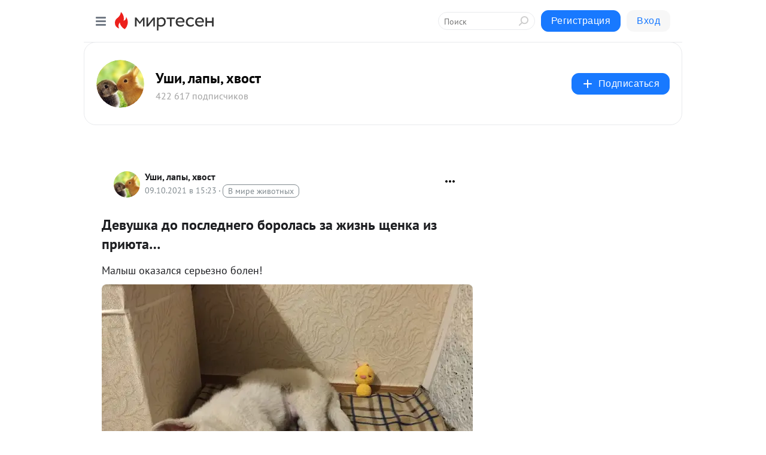

--- FILE ---
content_type: text/html; charset=utf-8
request_url: https://ushilapyhvost.ru/blog/43385128889/Devushka-do-poslednego-borolas-za-zhizn-schenka-iz-priyuta-
body_size: 27065
content:
<!DOCTYPE html>
<html lang="ru" >
<head>
<meta charset="utf-8" />
<meta name="robots" content="all"/>
<script>window.__SM_COUNTER_ID = 45130;</script>
<title data-react-helmet="true">Девушка до последнего боролась за жизнь щенка из приюта… - Уши, лапы, хвост - Медиаплатформа МирТесен</title>
<meta name="viewport" content="width=device-width, initial-scale=1"/>
<meta name="yandex-verification" content="cd5801b3ef47f615"/>
<meta data-react-helmet="true" name="description" content="Малыш оказался серьезно болен! Евгения Шуляк до последнего боролась за жизнь своего щенка… С тех пор, как девушка потеряла своего любимого пса Кузю, она какое-то время не хотела заводить питомца. Собачка в ее жизни появилась неожиданно! Источник фото vk.com/moya_dvornyazhka Однажды Женя увидела - 9 октября - 43385128889 - Медиаплатформа МирТесен"/><meta data-react-helmet="true" name="keywords" content="одноклассники, однокурсники, соседи, сослуживцы, мир тесен, земляки, старые друзья, география, блоги домов, события вокруг, социальная сеть, карта, дом, работа, web 2.0"/><meta data-react-helmet="true" property="og:image" content="https://r.mt.ru/r10/photo4D21/20546329050-0/jpg/bp.jpeg"/><meta data-react-helmet="true" property="og:image:width" content="1200"/><meta data-react-helmet="true" property="og:image:height" content="628"/><meta data-react-helmet="true" property="og:image:alt" content="Девушка до последнего боролась за жизнь щенка из приюта… - Уши, лапы, хвост - Медиаплатформа МирТесен"/><meta data-react-helmet="true" property="twitter:image" content="https://r.mt.ru/r10/photo4D21/20546329050-0/jpg/bp.jpeg"/><meta data-react-helmet="true" property="vk:image" content="https://r.mt.ru/r10/photo4D21/20546329050-0/jpg/bp.jpeg"/><meta data-react-helmet="true" property="og:description" content="Малыш оказался серьезно болен! Евгения Шуляк до последнего боролась за жизнь своего щенка… С тех пор, как девушка потеряла своего любимого пса Кузю, она какое-то время не хотела заводить питомца. Собачка в ее жизни появилась неожиданно! Источник фото vk.com/moya_dvornyazhka Однажды Женя увидела - 9 октября - 43385128889 - Медиаплатформа МирТесен"/><meta data-react-helmet="true" property="twitter:description" content="Малыш оказался серьезно болен! Евгения Шуляк до последнего боролась за жизнь своего щенка… С тех пор, как девушка потеряла своего любимого пса Кузю, она какое-то время не хотела заводить питомца. Собачка в ее жизни появилась неожиданно! Источник фото vk.com/moya_dvornyazhka Однажды Женя увидела - 9 октября - 43385128889 - Медиаплатформа МирТесен"/><meta data-react-helmet="true" property="og:site_name" content="Уши, лапы, хвост - МирТесен"/><meta data-react-helmet="true" property="og:site" content="Уши, лапы, хвост - МирТесен"/><meta data-react-helmet="true" property="og:type" content="article"/><meta data-react-helmet="true" property="og:url" content="https://ushilapyhvost.ru/blog/43385128889/Devushka-do-poslednego-borolas-za-zhizn-schenka-iz-priyuta-"/><meta data-react-helmet="true" property="og:title" content="Девушка до последнего боролась за жизнь щенка из приюта… - Уши, лапы, хвост - Медиаплатформа МирТесен"/><meta data-react-helmet="true" property="twitter:card" content="summary_large_image"/><meta data-react-helmet="true" property="twitter:title" content="Девушка до последнего боролась за жизнь щенка из приюта… - Уши, лапы, хвост - Медиаплатформа МирТесен"/>
<link data-react-helmet="true" rel="image_src" href="https://r.mt.ru/r10/photo4D21/20546329050-0/jpg/bp.jpeg"/><link data-react-helmet="true" rel="canonical" href="https://ushilapyhvost.ru/blog/43385128889/Devushka-do-poslednego-borolas-za-zhizn-schenka-iz-priyuta-"/><link data-react-helmet="true" rel="index" href="https://ushilapyhvost.ru"/><link data-react-helmet="true" rel="alternate" type="application/atom+xml" title="Уши, лапы, хвост - МирТесен" href="https://ushilapyhvost.ru/blog/atom"/><link data-react-helmet="true" rel="alternate" type="application/atom+xml" title="Уши, лапы, хвост - МирТесен" href="https://ushilapyhvost.ru/blog/rss"/><link data-react-helmet="true" rel="icon" href="/favicon.ico" type="image/x-icon" sizes="16x16"/><link data-react-helmet="true" rel="shortcut icon" href="/favicon.ico" type="image/x-icon" sizes="16x16"/>

<link rel="stylesheet" href="https://alpha.mirtesen.ru/assets/modern/bundle.async.390fc67b829a9a691b15.css" media="print" onload="this.media='all'">
<link rel="stylesheet" href="https://alpha.mirtesen.ru/assets/modern/bundle.blog.2957bd024124c219641e.css" />
</head>
<body >



<div id="root"><div class="app blog-post-page"><div id="layout" class="blog-post-layout"><div id="main-container" class="not-admin"><header id="header"><div class="header-wrapper" style="width:auto"><div class="header-container"><div class="header"><div class="header__navigation"></div></div></div></div></header><div id="three-column-container"><div id="very-left-column" class=""><div class="sticky-wrap" style="left:0"><div class="sticky__content"><div class="left-menu"><div class="left-menu__blog"><div class="left-menu__item left-menu__blog-item"><div class="left-menu__item_title left-menu__item_header">Уши, лапы, хвост</div><a class="left-menu__item_element" href="https://ushilapyhvost.ru/">Главная</a><a class="left-menu__item_element" href="https://ushilapyhvost.ru/blog">Блоги</a><a class="left-menu__item_element" href="https://ushilapyhvost.ru/_/koshki">Объявления</a><a class="left-menu__item_element" href="https://ushilapyhvost.ru/_/vospitanie">Воспитание и здор...</a><a class="left-menu__item_element" href="https://ushilapyhvost.ru/_/konkurs">Конкурс</a></div><div class="left-menu__item left-menu__blog-item"><div class="left-menu__item_title left-menu__item_header"></div><i class="left-menu__item_delimiter"></i><a class="left-menu__item_element" href="https://ushilapyhvost.ru/blog/latest">Новые</a><a class="left-menu__item_element" href="https://ushilapyhvost.ru/blog/interesting">Лучшие</a><a class="left-menu__item_element" href="https://ushilapyhvost.ru/blog/commented">Обсуждаемые</a><a class="left-menu__item_element" href="https://ushilapyhvost.ru/comments">Комментарии</a><a class="left-menu__item_element" href="https://ushilapyhvost.ru/people">Участники сайта</a></div></div><div class="left-menu__item" id="topics-menu"><div class="left-menu__item_title" id="topics-menu-title">Рубрики</div><a class="left-menu__item_element" href="//mirtesen.ru/topic/cooking?utm_medium=from_left_sidebar"><span><img src="//static.mtml.ru/images/topics/cooking.svg" alt="cooking" loading="lazy" width="16" height="16"/></span><span>Кулинария</span></a><a class="left-menu__item_element" href="//mirtesen.ru/topic/family?utm_medium=from_left_sidebar"><span><img src="//static.mtml.ru/images/topics/family.svg" alt="family" loading="lazy" width="16" height="16"/></span><span>Дети и семья</span></a><a class="left-menu__item_element" href="//mirtesen.ru/topic/show?utm_medium=from_left_sidebar"><span><img src="//static.mtml.ru/images/topics/show.svg" alt="show" loading="lazy" width="16" height="16"/></span><span>Шоу-бизнес</span></a><a class="left-menu__item_element" href="//mirtesen.ru/topic/politics?utm_medium=from_left_sidebar"><span><img src="//static.mtml.ru/images/topics/politics.svg" alt="politics" loading="lazy" width="16" height="16"/></span><span>Политика</span></a><a class="left-menu__item_element" href="//mirtesen.ru/topic/health?utm_medium=from_left_sidebar"><span><img src="//static.mtml.ru/images/topics/health.svg" alt="health" loading="lazy" width="16" height="16"/></span><span>Здоровье</span></a><button class="left-menu__item_button">Показать все<svg class="svg-icon"><use href="/images/icons.svg?v=1768948#angle-down"></use></svg></button></div><div class="left-menu__item"><div class="left-menu__item_title left-menu__item_header"><a href="https://mirtesen.ru/" class="left-menu__item_title-anchor">Моя лента</a></div><a href="https://mirtesen.ru/chats" class="left-menu__item_element left-menu__item_element_chat" target="_self"><span><img src="//static.mtml.ru/images/icons_v2/chats.svg" alt="ЧАТЫ" loading="lazy" width="16" height="16"/></span><span id="chats-tooltip">ЧАТЫ</span></a><a href="https://mirtesen.ru/polls" class="left-menu__item_element left-menu__item_element_poll" target="_self"><span><img src="//static.mtml.ru/images/icons_v2/vote.svg" alt="Опросы" loading="lazy" width="28" height="28"/></span><span id="polls-tooltip">Опросы</span></a><a href="https://mirtesen.ru/bloggers" class="left-menu__item_element" target="_self"><span><img src="//static.mtml.ru/images/icons_v2/IconBloggersColor.svg" alt="Блогеры" loading="lazy" width="17" height="17"/></span><span id="bloggers-tooltip">Блогеры</span></a><a href="https://mirtesen.ru/user-posts" class="left-menu__item_element" target="_self"><span><img src="//static.mtml.ru/images/icons_v2/IconUserContent.svg" alt="Глас народа" loading="lazy" width="16" height="16"/></span><span id="user-posts-tooltip">Глас народа</span></a><a href="https://mirtesen.ru/popular/liked" class="left-menu__item_element" target="_self"><span><img src="//static.mtml.ru/images/icons_v2/IconPopularColor.svg" alt="Популярное" loading="lazy" width="13" height="16"/></span><span id="popular-posts-tooltip">Популярное</span></a><a href="https://mirtesen.ru/popular/commented" class="left-menu__item_element" target="_self"><span><img src="//static.mtml.ru/images/icons_v2/IconDiscussColor.svg" alt="Обсуждаемое" loading="lazy" width="14" height="14"/></span><span id="commented-posts-tooltip">Обсуждаемое</span></a></div><div class="left-menu__item" id="common-menu"><a href="https://k41tv.app.link/sidebarlink" class="btn btn-primary btn-primary_left-menu" target="_blank" id="app-tooltip"><svg class="svg"><use href="/images/icons.svg#app-icon"></use></svg><span class="left-menu__item_element-text">Мессенджер МТ</span></a><a href="https://info.mirtesen.ru/about" class="left-menu__item_element" target="_blank"><span><img src="//static.mtml.ru/images/icons_v2/IconAbout.svg" alt="О компании" loading="lazy" width="9" height="14"/></span><span class="left-menu__item_element-text">О компании</span></a><a href="https://info.mirtesen.ru/glagol" class="left-menu__item_element" target="_blank"><span><img src="//static.mtml.ru/images/icons_v2/icon-glagol.svg" alt="О редакции ГлагоL" loading="lazy" width="8" height="13"/></span><span class="left-menu__item_element-text">О редакции ГлагоL</span></a><a href="https://info.mirtesen.ru/news" class="left-menu__item_element" target="_blank"><span><img src="//static.mtml.ru/images/icons_v2/IconNews.svg" alt="Новости" loading="lazy" width="16" height="14"/></span><span class="left-menu__item_element-text">Новости</span></a><a href="https://info.mirtesen.ru/partners" class="left-menu__item_element" target="_blank"><span><img src="//static.mtml.ru/images/icons_v2/IconPartners.svg" alt="Партнерам" loading="lazy" width="16" height="13"/></span><span class="left-menu__item_element-text">Партнерам</span></a><a href="https://info.mirtesen.ru/promo" class="left-menu__item_element" target="_blank"><span><img src="//static.mtml.ru/images/icons_v2/IconAdvertizing.svg" alt="Рекламодателям" loading="lazy" width="17" height="16"/></span><span class="left-menu__item_element-text">Рекламодателям</span></a><a href="https://mirtesen.ru/feedback/report" class="left-menu__item_element" target="_blank"><span><img src="//static.mtml.ru/images/icons_v2/IconFeedback.svg" alt="Обратная связь" loading="lazy" width="16" height="13"/></span><span class="left-menu__item_element-text">Обратная связь</span></a><a href="https://mirtesen.ru/feedback/report/spam" class="left-menu__item_element" target="_blank"><span><img src="//static.mtml.ru/images/icons_v2/IconSpam.svg" alt="Пожаловаться на спам" loading="lazy" width="15" height="14"/></span><span class="left-menu__item_element-text">Пожаловаться на спам</span></a><a href="https://info.mirtesen.ru/agreement" class="left-menu__item_element" target="_blank"><span><img src="//static.mtml.ru/images/icons_v2/IconAgreement.svg" alt="Соглашение" loading="lazy" width="15" height="16"/></span><span class="left-menu__item_element-text">Соглашение</span></a><a href="https://info.mirtesen.ru/recommendation_rules" class="left-menu__item_element" target="_blank"><span><img src="//static.mtml.ru/images/icons_v2/IconAgreement.svg" alt="Рекомендательные технологии" loading="lazy" width="15" height="16"/></span><span class="left-menu__item_element-text">Рекомендательные технологии</span></a></div></div><p class="recommendation-tech">На информационном ресурсе применяются <a href="https://info.mirtesen.ru/recommendation_rules">рекомендательные технологии</a> (информационные технологии предоставления информации на основе сбора, систематизации и анализа сведений, относящихся к предпочтениям пользователей сети &quot;Интернет&quot;, находящихся на территории Российской Федерации)</p><div class="mt-tizer-ad-block"><div class="partner-block-wrapper"><div id="unit_99821"></div></div></div></div></div></div><div id="content-container"><div id="secondary-header" class="secondary-header secondary-header_blog"><div class="secondary-header__middle"><div id="secondary-header-logo" class="secondary-header__logo-outer"><div class="secondary-header__logo-wrap"><a class="userlogo userlogo_xl" href="//ushilapyhvost.ru?utm_referrer=mirtesen.ru" title="" target="" data-rjs="2"></a></div></div><div class="secondary-header__title-wrap"><div class="secondary-header__title-subscribers"><h2 class="secondary-header__title"><a class="secondary-header__title-link" href="//ushilapyhvost.ru?utm_referrer=mirtesen.ru" style="color:#000" rel="nofollow">Уши, лапы, хвост</a></h2><i class="secondary-header__subscribers">422 617 подписчиков</i></div></div><div><div id="mt-dropdown-menu" class="mt-dropdown-menu"><button appearance="btn" title="Подписаться" type="button" class="mt-dropdown-menu__btn btn btn-primary"><svg class="svg-icon"><use href="/images/icons.svg?v=1768948#cross"></use></svg>Подписаться</button></div></div></div></div><div class="blog-post-item blog-post-item_tile"><div id="double-column-container"><div id="right-column"><div class="partner-block-wrapper"><div id="unit_103944"></div></div><div class="partner-block-wrapper"><div id="unit_103939"></div></div><div class="right-column-comments right-column-comments_blog"><h3 class="right-column-comments__title">Свежие комментарии</h3><ul class="right-column-comments-list"><li class="right-column-comments-item"><a href="https://mirtesen.ru/people/899739396" class="right-column-comments-item__author"><span class="userlogo userlogo_s" href="" style="background:linear-gradient(hsl(189, 100%, 50%), hsl(219, 80%, 50%))" target="">Е</span><div class="right-column-comments-item__author__info"><i class="right-column-comments-item__author__name" style="color:hsl(204, 70%, 50%)">Екатерина</i><i class="right-column-comments-item__pubdate"></i></div></a><div class="right-column-comments-item__post"><span class="right-column-comments-item__post__message">👍</span><span class="right-column-comments-item__post__title">Только не бросайт...</span></div></li></ul></div><div class="partner-block-wrapper"><div id="unit_99810"></div></div><div class="partner-block-wrapper"><div id="unit_95080"></div></div><div class="sticky2" style="top:30px"><div class="partner-block-wrapper"><div id="unit_103947"></div></div></div></div><div id="content-column" class="content-column"><div class="adfox-top"><div class="partner-block-wrapper"><div id="unit_99815"></div></div><div class="partner-block-wrapper"><div id="unit_99815"></div></div></div><article class="blog-post" id="post_43385128889" itemscope="" itemType="http://schema.org/NewsArticle"><meta itemscope="" itemProp="mainEntityOfPage" itemType="https://schema.org/WebPage" itemID="https://ushilapyhvost.ru/blog/43385128889/Devushka-do-poslednego-borolas-za-zhizn-schenka-iz-priyuta-" content=""/><meta itemProp="datePublished" content="2021-10-09T15:23:24.000Z"/><meta itemProp="dateModified" content="2021-10-09T15:23:24.000Z"/><span itemscope="" itemType="https://schema.org/Organization" itemProp="publisher"><meta itemProp="name" content="Уши, лапы, хвост"/><span itemscope="" itemType="https://schema.org/ImageObject" itemProp="logo"><meta itemProp="url" content="//mtdata.ru//u25/photoCB5A/20903377111-0/original.jpeg"/></span></span><meta itemProp="image" content="https://r.mt.ru/r10/photo4D21/20546329050-0/jpg/bp.jpeg"/><div class="blog-post__header"><div class="blog-post__author" rel="author"><span class="blog-post__author-avatar"><a class="userlogo" href="//ushilapyhvost.ru?utm_referrer=mirtesen.ru" title="" target="_self" data-rjs="2"></a></span><div><a class="blog-post__author-name" href="//ushilapyhvost.ru" target="_blank"><span itemProp="author">Уши, лапы, хвост</span></a><div class="blog-post__info"><div class="blog-post__pubdate"></div><h3 class="blog-post__topic-category-wrapper"><a class="blog-post__topic-category" href="//mirtesen.ru/topic/animals?utm_medium=from_headline_topic_button"><span>В мире животных</span></a></h3></div></div></div><div><button title="Подписаться" class="btn blog-post__header-subscribe btn-primary">Подписаться</button></div><div id="mt-dropdown-menu" class="mt-dropdown-menu context-dropdown"><button type="button" class="mt-dropdown-menu__btn"><svg class="svg-icon"><use href="/images/icons.svg?v=1768948#more"></use></svg></button></div></div><h1 class="blog-post__title" itemProp="headline">Девушка до последнего боролась за жизнь щенка из приюта…</h1><div class="partner-block-wrapper"><div id="unit_103965"></div></div><div class="blog-post__text" itemProp="articleBody"><div>Малыш оказался серьезно болен!</div> <div><img class="POST_IMAGE " src="https://r.mt.ru/r10/photo4D21/20546329050-0/jpg/bp.webp"    alt=""width="620"height="auto"loading="lazy"/></div> <div> <p>Евгения Шуляк до последнего боролась за жизнь своего щенка…</p> <p>С тех пор, как девушка потеряла своего любимого пса Кузю, она какое-то время не хотела заводить питомца. Собачка в ее жизни появилась неожиданно!</p> <a href="https://storyfox.ru/wp-content/uploads/2021/10/jbKRpKPtEnk-1600x1200-1.jpeg" rel="nofollow ugc noreferrer noopener"><img class="POST_IMAGE " src="https://r1.mt.ru/r10/photo7565/20769401899-0/jpg/bp.webp"    alt=""width="620"height="auto"loading="lazy"/></a>Источник фото <a rel="nofollow ugc noreferrer noopener" href="https://vk.com/moya_dvornyazhka?w=wall-179552434_35678&amp;z=photo-179552434_457251772%2Fwall-179552434_35678" target="_blank" data-wpel-link="external">vk.com/moya_dvornyazhka</a> <p>Однажды Женя увидела объявление в социальных сетях.<div id="unit_101877"><a href="https://smi2.ru/" ></a></div>
<script type="text/javascript" charset="utf-8">
  (function() {
    var sc = document.createElement('script'); sc.type = 'text/javascript'; sc.async = true;
    sc.src = '//smi2.ru/data/js/101877.js'; sc.charset = 'utf-8';
    var s = document.getElementsByTagName('script')[0]; s.parentNode.insertBefore(sc, s);
  }());
</script> Люди пристраивали двух симпатичных щенков-девочек. Наконец, после смерти прежнего питомца, ее сердце дрогнуло и она поняла, что уже готова к тому, чтобы завести животное.</p> <p>Евгения забрала домой симпатичную малышку по кличке Дасти. Кстати, обе пристраиваемые девочки выглядели здоровыми, вот только собачка девушки очень много спала, что первое время списывалось на стресс. Но уже после двух часов, проведенных в доме, стало понятно, что с малышкой что-то не так. Обеспокоенная девушка повезла щенка к ветеринару – появилось подозрение на парвовирус!</p> <a href="https://storyfox.ru/wp-content/uploads/2021/10/r-gNWEmKgEQ-1500x2000-1.jpeg" rel="nofollow ugc noreferrer noopener"><img class="POST_IMAGE " src="https://r4.mt.ru/r10/photo807A/20992474748-0/jpg/bp.webp"    alt=""width="620"height="auto"loading="lazy"/></a>Источник фото <a rel="nofollow ugc noreferrer noopener" href="https://vk.com/moya_dvornyazhka?w=wall-179552434_35678&amp;z=photo-179552434_457251773%2Fwall-179552434_35678" target="_blank" data-wpel-link="external">vk.com/moya_dvornyazhka</a> <p>Евгения решила, что будет бороться за жизнь крохи, боясь лишиться еще одного питомца. Она ежедневно давала назначенные врачом лекарства, делала уколы и не отходила от Дасти ни на шаг! Девушке удалось спасти собаку и она безмерно счастлива, что любимица осталась в живых.</p> Источник фото <a rel="nofollow ugc noreferrer noopener" href="https://vk.com/moya_dvornyazhka?w=wall-179552434_35678&amp;z=photo-179552434_457251774%2Fwall-179552434_35678" target="_blank" data-wpel-link="external">vk.com/moya_dvornyazhka</a> <p>К сожалению, сестренка Дасти тоже оказалась больной. Несмотря на все старания волонтеров, спасти ее не удалось. Становится понятно, что Женя проделала огромную работу, чтобы вылечить Дасти, сделав практически невозможное!</p> <a href="https://storyfox.ru/wp-content/uploads/2021/10/WSZy-qiuryI-1600x1200-1.jpeg" rel="nofollow ugc noreferrer noopener"><img class="POST_IMAGE " src="https://r3.mt.ru/r10/photo4D01/20215547597-0/jpg/bp.webp"    alt=""width="620"height="auto"loading="lazy"/></a>Источник фото <a rel="nofollow ugc noreferrer noopener" href="https://vk.com/moya_dvornyazhka?w=wall-179552434_35678&amp;z=photo-179552434_457251775%2Fwall-179552434_35678" target="_blank" data-wpel-link="external">vk.com/moya_dvornyazhka</a> <p><strong>Расти большой и здоровой, малышка, ведь у тебя такая замечательная и любящая хозяйка!<div id="unit_103966"><a href="https://smi2.ru/" ></a></div>
<script type="text/javascript" charset="utf-8">
  (function() {
    var sc = document.createElement('script'); sc.type = 'text/javascript'; sc.async = true;
    sc.src = '//smi2.ru/data/js/103966.js'; sc.charset = 'utf-8';
    var s = document.getElementsByTagName('script')[0]; s.parentNode.insertBefore(sc, s);
  }());
</script> 🙂</strong></p> <p> </p> </div></div><div id="panda_player" class="panda-player"></div><div class="blog-post__source"><a href="https://ushilapyhvost.ru/url?e=simple_click&amp;blog_post_id=43385128889&amp;url=[base64]" target="_blank">Ссылка на первоисточник</a></div><div class="blog-post__subscribe"><p class="blog-post__subscribe-text">Понравилась статья? Подпишитесь на канал, чтобы быть в курсе самых интересных материалов</p><a href="#" class="btn btn-primary">Подписаться</a></div><div class="blog-post__footer"><div class="post-controls"><div><div class="post-actions"><div class="post-actions__push"></div></div></div></div></div><span></span></article><nav class="pagination"><ul class="blog-post__pagination"><li><a href="https://ushilapyhvost.ru/blog/43008413590/Koshachi-strahi-ili-chego-boitsya-vasha-koshka?utm_referrer=mirtesen.ru"><span class="blog-post__pagination__arrow">←</span>Предыдущая тема</a></li><li class="blog-post__pagination__symbol"> | </li><li><a href="https://ushilapyhvost.ru/blog/43077314359/Vyisoko-sizhu-daleko-glyazhu-smeshnyie-kotiki-v-zasade-na-potolk?utm_referrer=mirtesen.ru">Следующая тема<span class="blog-post__pagination__arrow">→</span></a></li></ul></nav><div class="partner-block-wrapper"><div id="unit_103916"></div></div><span></span><div class="adfox-outer blog-post-item__ad-block"><div class="partner-block-wrapper"><div id="unit_99816"></div></div></div></div></div><div class="blog-post-bottom-partners"><div class="partner-block-wrapper"><div id="unit_103941"></div></div><div class="partner-block-wrapper"><div id="unit_95079"></div></div><div class="partner-block-wrapper"><div id="unit_95031"></div></div></div></div></div></div></div><div style="position:fixed;bottom:50px;right:0;cursor:pointer;transition-duration:0.2s;transition-timing-function:linear;transition-delay:0s;z-index:10;display:none"><div id="scroll-top"><div>наверх</div></div></div></div><div></div></div></div>
<div id="messenger-portal" class="messenger-embedded"></div>
<script>window.__PRELOADED_STATE__ = {"blogDomain":{},"promotion":{"popup":{},"activeTab":"platform","sections":{"platform":{"title":"Реклама на Платформе","isMenu":true,"changed":false,"forDevs":true},"settings":{"title":"Настройки рекламы","isMenu":true,"changed":false,"forDevs":true},"item":{"title":"Редактирование объекта","isMenu":false,"changed":false,"forDevs":true},"itemAdd":{"title":"Добавление объекта","isMenu":false,"changed":false,"forDevs":true},"deposit":{"title":"Пополнение баланса","isMenu":false,"changed":false,"forDevs":true},"stats":{"title":"Статистика рекламы","isMenu":true,"changed":false,"forDevs":true}},"changed":{"platform":false,"settings":false,"item":false,"stats":false},"data":{"platform":"","settings":{"currentBalance":0,"spentBalance":0,"groupItem":{"id":null,"status":"STATUS_PENDING","dateStart":null,"dateEnd":null,"fullClicksLimit":null,"dayClicksLimit":null,"clickPrice":null,"utmSource":null,"utmMedium":null,"utmCampaign":null,"targetGeoIds":null,"targetIsMale":null,"targetAgeMin":null,"targetAgeMax":null,"targetTime":null,"title":null,"canChangeStatus":null,"inRotation":false,"fullClicks":0,"dayClicks":0},"blogpostItems":[]},"item":{"id":null,"status":"STATUS_PENDING","dateStart":null,"dateEnd":null,"fullClicksLimit":null,"dayClicksLimit":null,"clickPrice":null,"utmSource":null,"utmMedium":null,"utmCampaign":null,"targetGeoIds":null,"targetIsMale":null,"targetAgeMin":null,"targetAgeMax":null,"targetTime":null,"title":null,"canChangeStatus":null,"inRotation":false,"fullClicks":0,"dayClicks":0},"itemAdd":{"url":null},"deposit":{"value":""},"stats":{"periodFrom":"2025-12-31","periodTo":"2026-01-20"}},"errors":{}},"editComments":{"activeTab":"stats","sections":{"stats":{"title":"Статистика","isMenu":true,"changed":false,"forDevs":true},"settings":{"title":"Настройки","isMenu":true,"changed":false,"forDevs":true}},"changed":{"stats":false,"settings":false},"data":{"stats":{"periodFrom":"2026-01-13","periodTo":"2026-01-20"},"settings":{"applyForCommentsEnabled":0,"commonEnabled":0,"siteEnabled":0,"keyWords":[]}},"errors":{}},"actionVote":{},"header":{"sidebarEnabled":false,"sidebarIsOpen":false},"messageNotifications":{"items":[],"startFrom":0,"nextFrom":0,"hasMoreItems":true,"busy":false},"activityNotifications":{"items":[],"nextFrom":"","hasMoreItems":true,"busy":false},"headerSearch":{"value":"","result":{"people":[],"groups":[],"posts":[]},"isLoading":false,"hasResults":false},"rssEditor":{"editKey":null,"type":"add","loading":{"defaultImage":false},"values":{"maxTextLength":0,"publicationDelay":0,"useFullText":false,"useShortDesctiption":false,"ignoreMediaTags":false,"rssSourceLink":"","autoRefreshImportedThemes":false,"pregTemplateTextSearch":"","pregTemplateTextChange":"","xpathLongText":"","xpathImage":"","showCategory":"","importCategory":"","keepImages":false,"keepLinks":false,"keepIframes":false,"useEmbedCode":false,"useYandexTurbo":false,"addYandexGenreTags":false,"loadingTimout":0,"hideSourceLink":false,"defaultImage":""}},"telegramEditor":{"editKey":null,"type":"add","values":{"username":null,"signature":""}},"auth":{"user":null,"groupPrivileges":{},"viewedTooltips":{}},"authForm":{"isBusy":false,"widgetId":"0","instances":{"0":{"isOpen":false,"activeTab":"login","callAndSmsLimits":{"apiLimits":{"smsAllowed":true,"callAllowed":true,"smsTimeLimitExceededMsg":"","callTimeLimitExceededMsg":""},"timers":{}},"params":{"login":{"phone":"","code":"","mode":"SMS","step":"","errorMap":{}},"loginByEmail":{"email":"","password":"","remember":"on","step":"","errorMap":{}},"registration":{"name":"","lastname":"","email":"","phone":"","code":"","mode":"SMS","step":"","errorMap":{}},"registrationByEmail":{"email":"","name":"","phone":"","code":"","mode":"SMS","step":"","errorMap":{}},"password":{"email":"","errorMap":{}}}}}},"blogModerators":{"staff":[],"popup":{"popupType":null,"userInfo":null},"errors":{},"radioBtnValue":null},"logoEditor":{"image":null,"allowZoomOut":false,"position":{"x":0.5,"y":0.5},"scale":1,"rotate":0,"borderRadius":0,"width":100,"height":100,"border":0,"isEmpty":true,"type":"blog"},"headerBackgroundEditor":{"image":null,"type":"blog","allowZoomOut":false,"position":{"x":0.5,"y":0.5},"scale":1,"rotate":0,"borderRadius":0,"blogHeight":240,"profileHeight":240,"border":0,"isEmpty":true},"titleEditor":{"title":""},"secondaryHeader":{"logoSwitcher":false,"titleSwitcher":false,"backgroundSwitcher":false,"logoEditor":false,"titleEditor":false,"backgroundEditor":false},"blogMenuSettings":{"isChanged":false,"menuItems":[],"currentIndex":null,"menuItem":{},"staticWidgetsToRemove":[],"context":{"add":{"title":"Добавление раздела","saveButton":"Добавить"},"edit":{"title":"Раздел: ","saveButton":"Сохранить","remove":"Удалить раздел"}},"errors":{}},"siteSettings":{},"siteSettingsLeftMenu":{"sitesDropdown":false},"promotionLeftMenu":{},"editCommentsLeftMenu":{},"blogPostList":{"searchValue":"","search":{"results":[],"page":0,"hasMore":true,"isLoading":false},"blogPostList":[],"hasMoreItems":true,"page":1,"title":"","tag":"","period":"","before":"","after":"","status":"","sort":""},"blogPostEditor":{"id":null,"title":"","text":"","inProcess":false,"sign":"","disableComments":false,"tags":[],"tagSuggestions":[],"errors":[],"publishTime":null,"referenceUrl":"","nextBtnUrl":"","pushBtnUrl":"","pushBtnText":"","doFollowLinks":0,"pulse":0,"draft":false,"preloaderVisible":true,"errorMessage":{"isVisible":false,"text":"Произошла ошибка. Попробуйте еще раз или свяжитесь со службой поддержки."},"showPollEditor":false,"pollTab":"default","sentToModeration":false,"foundPolls":[],"foundPollsOffset":0,"hasMorePolls":true,"pollId":null},"actionModifyPostPopup":{"isOpen":false,"popupType":"","id":null,"deletedList":{},"approveList":{}},"rightColumnPosts":[],"rightColumnComments":[{"id":127058555,"text":"👍","date":1737453579,"blog_post":{"id":43183005344,"title":"Только не бросайте: Польша принимает украинских беженцев с животными без документов","seo_url":"//ushilapyhvost.ru/blog/43183005344/Tolko-ne-brosayte-Polsha-prinimayet-ukrayinskih-bezhentsev-s-zhi?utm_referrer=mirtesen.ru"},"user":{"cover":null,"count_friends":null,"id":899739396,"url":"//mirtesen.ru/people/899739396","display_name":"Екатерина","photo_original":null},"images":[],"formattedDates":{"iso":"2025-01-21T09:59:39.000Z","ver1":"21 января, 12:59","ver2":"21.01.2025 в 12:59","ver3":"21 янв., 12:59"}}],"rightColumnGallery":{"total":0,"images":[]},"blogPost":{"id":43385128889,"title":"Девушка до последнего боролась за жизнь щенка из приюта…","url":"//ushilapyhvost.ru/blog/43385128889?utm_referrer=mirtesen.ru","seo_url":"//ushilapyhvost.ru/blog/43385128889/Devushka-do-poslednego-borolas-za-zhizn-schenka-iz-priyuta-?utm_referrer=mirtesen.ru","canonical_url":"https://ushilapyhvost.ru/blog/43385128889/Devushka-do-poslednego-borolas-za-zhizn-schenka-iz-priyuta-","created":1633793004,"date":1633793004,"publish_time":null,"status":"STATUS_ACTIVE","isTitleHidden":false,"preview_text":"Малыш оказался серьезно болен! Евгения Шуляк до последнего боролась за жизнь своего щенка… С тех пор, как девушка потеряла своего любимого пса Кузю, она какое-то время не хотела заводить питомца. Собачка в ее жизни появилась неожиданно! Источник фото vk.com/moya_dvornyazhka Однажды Женя увидела","comments_count":2,"post_type":"post","likes":{"count":29,"user_likes":0,"can_like":0,"marks_pluses":29,"marks_minuses":0,"user_like_attr":null,"like_attr_ids":[{"id":100,"count":22},{"id":1,"count":7}]},"from_id":195113369,"from":{"id":195113369,"display_name":"Олег Доминюк","url":"//mirtesen.ru/people/195113369","photo_original":"//mtdata.ru/u17/photoBE39/20188188852-0/original.jpeg","isAuthenticAccount":false},"group":{"display_name":"Уши, лапы, хвост","url":"//ushilapyhvost.ru","photo_original":"//mtdata.ru//u25/photoCB5A/20903377111-0/original.jpeg","id":30554982694,"canViewBlogPostCreator":false,"showSubscribersAmount":true,"is_subscribed":false,"is_member":false,"is_owner":false,"is_staff":false,"created":1249323224},"attachments":[{"photo":{"id":20546329050,"photo_original":"//mtdata.ru/u10/photo4D21/20546329050-0/original.jpg#20546329050","title":"1","width":1600,"height":1200}},{"photo":{"id":20215547597,"photo_original":"//mtdata.ru/u10/photo4D01/20215547597-0/original.jpg#20215547597","title":"1","width":1600,"height":1200}},{"photo":{"id":20769401899,"photo_original":"//mtdata.ru/u10/photo7565/20769401899-0/original.jpg#20769401899","title":"1","width":1600,"height":1200}},{"photo":{"id":20992474748,"photo_original":"//mtdata.ru/u10/photo807A/20992474748-0/original.jpg#20992474748","title":"1","width":1500,"height":2000}}],"modified":1759939603,"is_draft":false,"is_queued":false,"topic":"animals","tags":[],"close_comments":false,"marks_count":29,"reposts":1,"recommendations":"[]","foreignPollId":null,"isSlider":null,"padRedirectUrl":"https://mirtesen.ru/url?e=pad_click&pad_page=0&blog_post_id=43385128889&announce=1","editorStatus":"EDITOR_STATUS_NONE","extraData":{"ed_pulse":"0","ed_arb_popup_url":"","ed_arb_popup_text":"","ed_arb_next_btn_url":"","doFollowLinks":0},"notificationsCanBeSent":false,"notificationsSent":true,"notificationsWillBeSent":false,"notificationsLimit":4,"text":"\x3cdiv>Малыш оказался серьезно болен!\x3c/div>\n\x3cdiv>\x3cimg src=\"//mtdata.ru/u10/photo4D21/20546329050-0/original.jpg#20546329050\" alt=\"\" width=\"1600\" height=\"1200\" />\x3c/div>\n\x3cdiv>\n\x3cp>Евгения Шуляк до последнего боролась за жизнь своего щенка…\x3c/p>\n\x3cp>С тех пор, как девушка потеряла своего любимого пса Кузю, она какое-то время не хотела заводить питомца. Собачка в ее жизни появилась неожиданно!\x3c/p>\n\x3ca href=\"https://storyfox.ru/wp-content/uploads/2021/10/jbKRpKPtEnk-1600x1200-1.jpeg\" rel=\"nofollow ugc noreferrer noopener\">\x3cimg src=\"//mtdata.ru/u10/photo7565/20769401899-0/original.jpg#20769401899\" alt=\"\" width=\"1600\" height=\"1200\" />\x3c/a>Источник фото \x3ca rel=\"nofollow ugc noreferrer noopener\" href=\"https://vk.com/moya_dvornyazhka?w=wall-179552434_35678&amp;z=photo-179552434_457251772%2Fwall-179552434_35678\" target=\"_blank\" data-wpel-link=\"external\">vk.com/moya_dvornyazhka\x3c/a>\n\x3cp>Однажды Женя увидела объявление в социальных сетях. Люди пристраивали двух симпатичных щенков-девочек. Наконец, после смерти прежнего питомца, ее сердце дрогнуло и она поняла, что уже готова к тому, чтобы завести животное.\x3c/p>\n\x3cp>Евгения забрала домой симпатичную малышку по кличке Дасти. Кстати, обе пристраиваемые девочки выглядели здоровыми, вот только собачка девушки очень много спала, что первое время списывалось на стресс. Но уже после двух часов, проведенных в доме, стало понятно, что с малышкой что-то не так. Обеспокоенная девушка повезла щенка к ветеринару – появилось подозрение на парвовирус!\x3c/p>\n\x3ca href=\"https://storyfox.ru/wp-content/uploads/2021/10/r-gNWEmKgEQ-1500x2000-1.jpeg\" rel=\"nofollow ugc noreferrer noopener\">\x3cimg src=\"//mtdata.ru/u10/photo807A/20992474748-0/original.jpg#20992474748\" alt=\"\" width=\"1500\" height=\"2000\" />\x3c/a>Источник фото \x3ca rel=\"nofollow ugc noreferrer noopener\" href=\"https://vk.com/moya_dvornyazhka?w=wall-179552434_35678&amp;z=photo-179552434_457251773%2Fwall-179552434_35678\" target=\"_blank\" data-wpel-link=\"external\">vk.com/moya_dvornyazhka\x3c/a>\n\x3cp>Евгения решила, что будет бороться за жизнь крохи, боясь лишиться еще одного питомца. Она ежедневно давала назначенные врачом лекарства, делала уколы и не отходила от Дасти ни на шаг! Девушке удалось спасти собаку и она безмерно счастлива, что любимица осталась в живых.\x3c/p>\nИсточник фото \x3ca rel=\"nofollow ugc noreferrer noopener\" href=\"https://vk.com/moya_dvornyazhka?w=wall-179552434_35678&amp;z=photo-179552434_457251774%2Fwall-179552434_35678\" target=\"_blank\" data-wpel-link=\"external\">vk.com/moya_dvornyazhka\x3c/a>\n\x3cp>К сожалению, сестренка Дасти тоже оказалась больной. Несмотря на все старания волонтеров, спасти ее не удалось. Становится понятно, что Женя проделала огромную работу, чтобы вылечить Дасти, сделав практически невозможное!\x3c/p>\n\x3ca href=\"https://storyfox.ru/wp-content/uploads/2021/10/WSZy-qiuryI-1600x1200-1.jpeg\" rel=\"nofollow ugc noreferrer noopener\">\x3cimg src=\"//mtdata.ru/u10/photo4D01/20215547597-0/original.jpg#20215547597\" alt=\"\" width=\"1600\" height=\"1200\" />\x3c/a>Источник фото \x3ca rel=\"nofollow ugc noreferrer noopener\" href=\"https://vk.com/moya_dvornyazhka?w=wall-179552434_35678&amp;z=photo-179552434_457251775%2Fwall-179552434_35678\" target=\"_blank\" data-wpel-link=\"external\">vk.com/moya_dvornyazhka\x3c/a>\n\x3cp>\x3cstrong>Расти большой и здоровой, малышка, ведь у тебя такая замечательная и любящая хозяйка! 🙂\x3c/strong>\x3c/p>\n\x3cp> \x3c/p>\n\x3c/div>","formattedText":"\x3cdiv>Малыш оказался серьезно болен!\x3c/div>\n\x3cdiv>\x3cimg src=\"//mtdata.ru/u10/photo4D21/20546329050-0/original.jpg#20546329050\" alt=\"\" width=\"1600\" height=\"1200\" />\x3c/div>\n\x3cdiv>\n\x3cp>Евгения Шуляк до последнего боролась за жизнь своего щенка…\x3c/p>\n\x3cp>С тех пор, как девушка потеряла своего любимого пса Кузю, она какое-то время не хотела заводить питомца. Собачка в ее жизни появилась неожиданно!\x3c/p>\n\x3ca href=\"https://storyfox.ru/wp-content/uploads/2021/10/jbKRpKPtEnk-1600x1200-1.jpeg\" rel=\"nofollow ugc noreferrer noopener\">\x3cimg src=\"//mtdata.ru/u10/photo7565/20769401899-0/original.jpg#20769401899\" alt=\"\" width=\"1600\" height=\"1200\" />\x3c/a>Источник фото \x3ca rel=\"nofollow ugc noreferrer noopener\" href=\"https://vk.com/moya_dvornyazhka?w=wall-179552434_35678&amp;z=photo-179552434_457251772%2Fwall-179552434_35678\" target=\"_blank\" data-wpel-link=\"external\">vk.com/moya_dvornyazhka\x3c/a>\n\x3cp>Однажды Женя увидела объявление в социальных сетях. Люди пристраивали двух симпатичных щенков-девочек. Наконец, после смерти прежнего питомца, ее сердце дрогнуло и она поняла, что уже готова к тому, чтобы завести животное.\x3c/p>\n\x3cp>Евгения забрала домой симпатичную малышку по кличке Дасти. Кстати, обе пристраиваемые девочки выглядели здоровыми, вот только собачка девушки очень много спала, что первое время списывалось на стресс. Но уже после двух часов, проведенных в доме, стало понятно, что с малышкой что-то не так. Обеспокоенная девушка повезла щенка к ветеринару – появилось подозрение на парвовирус!\x3c/p>\n\x3ca href=\"https://storyfox.ru/wp-content/uploads/2021/10/r-gNWEmKgEQ-1500x2000-1.jpeg\" rel=\"nofollow ugc noreferrer noopener\">\x3cimg src=\"//mtdata.ru/u10/photo807A/20992474748-0/original.jpg#20992474748\" alt=\"\" width=\"1500\" height=\"2000\" />\x3c/a>Источник фото \x3ca rel=\"nofollow ugc noreferrer noopener\" href=\"https://vk.com/moya_dvornyazhka?w=wall-179552434_35678&amp;z=photo-179552434_457251773%2Fwall-179552434_35678\" target=\"_blank\" data-wpel-link=\"external\">vk.com/moya_dvornyazhka\x3c/a>\n\x3cp>Евгения решила, что будет бороться за жизнь крохи, боясь лишиться еще одного питомца. Она ежедневно давала назначенные врачом лекарства, делала уколы и не отходила от Дасти ни на шаг! Девушке удалось спасти собаку и она безмерно счастлива, что любимица осталась в живых.\x3c/p>\nИсточник фото \x3ca rel=\"nofollow ugc noreferrer noopener\" href=\"https://vk.com/moya_dvornyazhka?w=wall-179552434_35678&amp;z=photo-179552434_457251774%2Fwall-179552434_35678\" target=\"_blank\" data-wpel-link=\"external\">vk.com/moya_dvornyazhka\x3c/a>\n\x3cp>К сожалению, сестренка Дасти тоже оказалась больной. Несмотря на все старания волонтеров, спасти ее не удалось. Становится понятно, что Женя проделала огромную работу, чтобы вылечить Дасти, сделав практически невозможное!\x3c/p>\n\x3ca href=\"https://storyfox.ru/wp-content/uploads/2021/10/WSZy-qiuryI-1600x1200-1.jpeg\" rel=\"nofollow ugc noreferrer noopener\">\x3cimg src=\"//mtdata.ru/u10/photo4D01/20215547597-0/original.jpg#20215547597\" alt=\"\" width=\"1600\" height=\"1200\" />\x3c/a>Источник фото \x3ca rel=\"nofollow ugc noreferrer noopener\" href=\"https://vk.com/moya_dvornyazhka?w=wall-179552434_35678&amp;z=photo-179552434_457251775%2Fwall-179552434_35678\" target=\"_blank\" data-wpel-link=\"external\">vk.com/moya_dvornyazhka\x3c/a>\n\x3cp>\x3cstrong>Расти большой и здоровой, малышка, ведь у тебя такая замечательная и любящая хозяйка! 🙂\x3c/strong>\x3c/p>\n\x3cp> \x3c/p>\n\x3c/div>","reference_url":"https://ushilapyhvost.ru/url?e=simple_click&blog_post_id=43385128889&url=[base64]","reference_url_original":"https://storyfox.ru/post/devushka-do-poslednego-borolas-za-zhizn-shhenka-iz-priyuta/","prevPostUrl":"https://ushilapyhvost.ru/blog/43077314359/Vyisoko-sizhu-daleko-glyazhu-smeshnyie-kotiki-v-zasade-na-potolk?utm_referrer=mirtesen.ru","nextPostUrl":"https://ushilapyhvost.ru/blog/43008413590/Koshachi-strahi-ili-chego-boitsya-vasha-koshka?utm_referrer=mirtesen.ru","formattedDates":{"iso":"2021-10-09T15:23:24.000Z","ver1":"9 октября, 18:23","ver2":"09.10.2021 в 18:23","ver3":"9 окт., 18:23"},"images":[{"main":true,"url":"//mtdata.ru/u10/photo4D21/20546329050-0/original.jpg#20546329050","width":1600,"height":1200},{"main":true,"url":"//mtdata.ru/u10/photo4D01/20215547597-0/original.jpg#20215547597","width":1600,"height":1200},{"main":true,"url":"//mtdata.ru/u10/photo7565/20769401899-0/original.jpg#20769401899","width":1600,"height":1200},{"main":true,"url":"//mtdata.ru/u10/photo807A/20992474748-0/original.jpg#20992474748","width":1500,"height":2000}],"videos":[],"shared_post":null,"mentionedPersons":null,"topicKey":"animals"},"blogMember":{"usedSearch":false,"activeTab":"rating","tabs":{},"staff":{},"search":{}},"aggregator":{"items":[],"page":0,"hasMore":true},"leftMenu":{"listSites":{"mySubscriptions":{"items":[],"total":0,"hideMoreButton":0},"mySites":{"items":[],"total":0,"hideMoreButton":0}},"listFriends":{"hideMoreButton":0,"items":[]},"listTopics":[{"key":"cooking","text":"Кулинария","theme":true},{"key":"family","text":"Дети и семья","theme":true},{"key":"show","text":"Шоу-бизнес","theme":true},{"key":"politics","text":"Политика","theme":true},{"key":"health","text":"Здоровье","theme":true},{"key":"IT","text":"IT","theme":true},{"key":"auto","text":"Авто-мото","theme":true},{"key":"finance","text":"Бизнес и финансы","theme":true},{"key":"animals","text":"В мире животных","theme":true},{"key":"military","text":"Военное дело","theme":true},{"key":"home","text":"Дом/Дача","theme":true},{"key":"entertainment","text":"Игры","theme":true},{"key":"history","text":"История","theme":true},{"key":"cinema","text":"Кино","theme":true},{"key":"beauty","text":"Красота","theme":true},{"key":"culture","text":"Культура","theme":true},{"key":"realty","text":"Недвижимость","theme":true},{"key":"society","text":"Общество","theme":true},{"key":"fishing","text":"Охота и рыбалка","theme":true},{"key":"technology","text":"Прогресс","theme":true},{"key":"career","text":"Работа","theme":true},{"key":"humor","text":"Развлечения","theme":true},{"key":"ad","text":"Реклама","theme":true},{"key":"religion","text":"Религия","theme":true},{"key":"sport","text":"Спорт","theme":true},{"key":"tourism","text":"Туризм","theme":true},{"key":"photo","text":"Фото","theme":true},{"key":"all","text":"Разное","theme":false}],"blogMenu":{"menuItems":[{"url":"https://ushilapyhvost.ru/","tags":"хомяк, хомяки, кролик, кролики, черепаха, черепахи, попугай, попугаи, свинки, свинка, морские свинки, морская свинка","type":"posts","title":"Главная","context":"default","stop_tags":"","module_type":"GroupsItem","module_title":"ДРУГИЕ ЖИВОТНЫЕ","main_widget_id":"BlogPosts_BlogPosts_xiafkoa","secondary":false,"width":0},{"url":"https://ushilapyhvost.ru/blog","tags":"объявление, объявления","type":"posts","title":"Блоги","context":"default","stop_tags":"","module_type":"BlogPosts","module_title":"Объявления","main_widget_id":"BlogPosts_leiznoon","secondary":false,"width":0},{"url":"https://ushilapyhvost.ru/_/koshki","tags":"объявление, объявления","type":"posts","title":"Объявления","context":"koshki","stop_tags":"","module_type":"Pages","module_title":"Объявления","main_widget_id":"BlogPosts_utiqra","secondary":false,"width":0},{"url":"https://ushilapyhvost.ru/_/vospitanie","tags":"воспитание, дрессировка, здоровье, уход, питание","type":"posts","title":"Воспитание и здоровье","context":"vospitanie","stop_tags":"","module_type":"Pages","module_title":"Обсуждаем вопросы воспитания и здоровья","main_widget_id":"BlogPosts_anhezoeblo","secondary":false,"width":0},{"url":"https://ushilapyhvost.ru/_/konkurs","tags":"котоматрица","type":"posts","title":"Конкурс","context":"konkurs","stop_tags":"","module_type":"Pages","module_title":"Статьи по теме конкурса","main_widget_id":"BlogPosts_nuhumo","secondary":false,"width":0}],"activeItem":null},"profileMenu":{"menuItems":[],"activeItem":null},"url":null,"initialCount":5,"loadCount":10,"isDropdownVisible":false},"actionBlogPostNotify":{"isOpen":false,"id":null,"message":""},"blogCommentPage":{"items":[],"hasMoreItems":true,"page":0,"userStatus":null,"showModal":false,"modalCommentId":null},"groups":{"ratedGroups":[],"page":1,"hasMore":true,"period":"PERIOD_MONTH","order":"ORDER_BY_UNIQUE_VISITORS","searchValue":""},"stat":{"promoBalance":null,"wagesPromoBonuses":null,"wagesTotalBalance":null,"loading":false,"current":{"period":"PERIOD_TODAY","periodFrom":"2025-12-20","periodTo":"2026-01-21","timeframe":"TIMEFRAME_HOURS","timeframeEnabledMask":".*"},"objectId":null,"rows":[],"wages":[],"total":{},"viewsStat":{},"activeStat":"general"},"app":{"ip":"13.59.217.161","scope":"blog","disableAll":false,"disableYandexAnalytics":false,"originalUrl":"/blog/43385128889/Devushka-do-poslednego-borolas-za-zhizn-schenka-iz-priyuta-","hideAdBlocks":false,"isModernBrowser":true,"isMobile":false,"req":{"ip":"13.59.217.161","port":80,"userAgent":"Mozilla/5.0 (Macintosh; Intel Mac OS X 10_15_7) AppleWebKit/537.36 (KHTML, like Gecko) Chrome/131.0.0.0 Safari/537.36; ClaudeBot/1.0; +claudebot@anthropic.com)","cookies":{},"headers":{"connection":"upgrade","host":"ushilapyhvost.ru","x-geoip2-geoname-id":"6252001","x-geoip2-country":"US","x-geoip2-city":"United States of America","x-real-ip":"13.59.217.161","x-forwarded-for":"13.59.217.161","x-forwarded-proto":"https","pragma":"no-cache","cache-control":"no-cache","upgrade-insecure-requests":"1","user-agent":"Mozilla/5.0 (Macintosh; Intel Mac OS X 10_15_7) AppleWebKit/537.36 (KHTML, like Gecko) Chrome/131.0.0.0 Safari/537.36; ClaudeBot/1.0; +claudebot@anthropic.com)","accept":"text/html,application/xhtml+xml,application/xml;q=0.9,image/webp,image/apng,*/*;q=0.8,application/signed-exchange;v=b3;q=0.9","sec-fetch-site":"none","sec-fetch-mode":"navigate","sec-fetch-user":"?1","sec-fetch-dest":"document","accept-encoding":"gzip, deflate, br"},"query":{},"params":{"0":"/Devushka-do-poslednego-borolas-za-zhizn-schenka-iz-priyuta-","postId":"43385128889","suffix":"/Devushka-do-poslednego-borolas-za-zhizn-schenka-iz-priyuta-"},"browser":{"name":"chrome","version":"131.0.0","os":"Mac OS","type":"browser"},"protocol":"https","host":"ushilapyhvost.ru","originalUrl":"/blog/43385128889/Devushka-do-poslednego-borolas-za-zhizn-schenka-iz-priyuta-","lightApp":false,"mobileApp":false,"deviceType":"desktop","isMobile":false,"specialSource":false},"metrics":{"yandexMetricaAccountId":null,"yandexWebmasterCheckingMetatag":"cd5801b3ef47f615","statMediaId":null},"site":{"id":30554982694,"display_name":"Уши, лапы, хвост","slogan":"Что может быть лучше наших четвероногих друзей. Да, на страницах нашего сайта \" Уши, лапы, хвост \" речь пойдет о наших горячо любимых кошках и собаках и других домашних животных. Но в жизни бывают и такие ситуации когда нашим питомцам требуется не только забота и уход, но и наша человеческая помощь. Ведь порой мы не задумываясь бросаем их, тем самым предавая, а они нас ждут и страдают. Так давайте любить их и никогда не предавать.","url":"https://ushilapyhvost.ru/blog/43385128889/Devushka-do-poslednego-borolas-za-zhizn-schenka-iz-priyuta-","photo":"//mtdata.ru/u25/photoCB5A/20903377111-0/medium.jpeg","tags":null,"members_count":422617,"showSubscribersAmount":true,"is_member":false,"is_subscribed":false,"is_admin":false,"is_owner":false,"is_staff":false,"isBlocked":false,"date_wages_start":"2018-10-02","can_view_members":true,"canComment":false,"canVote":null,"can_join":false,"canAddPostWithoutApprove":false,"canAddPost":false,"canViewBlogPostCreator":false,"canViewContent":true,"smi2SiteId":"","smi2RightBlock":null,"smi2BottomBlock":"82378","smi2BottomBlock2":null,"smi2BottomBlock3":null,"smi2BottomBlock4":null,"smi2BlogPostBlock":null,"hideBanners":false,"hideBottomPad":false,"ramblerTop100CounterId":"4432453","mainDomain":"//ushilapyhvost.ru"},"siteBuilder":{"rev":"1.01","head":{"meta":[],"title":"Девушка до последнего боролась за жизнь щенка из приюта…"},"layout":{"props":[],"style":[],"elements":[]},"header":{"props":[],"style":[],"elements":[]},"footer":{"props":[],"style":[],"elements":[]},"veryLeftColumn":{"props":[],"style":[],"elements":[]},"veryRightColumn":{"props":[],"style":[],"elements":[]},"mainLogo":{"props":{"image":"//mtdata.ru//u25/photoCB5A/20903377111-0/original.jpeg"},"style":[]},"mainHeader":{"props":{"image":{"src":"//mtdata.ru/u23/group01AB/659e9a38eea94535458c33fa132cce1c-0/__tophat_background.jpeg","width":"700","height":"221"},"title":"Уши, лапы, хвост","slogan":"Что может быть лучше наших четвероногих друзей. Да, на страницах нашего сайта \" Уши, лапы, хвост \" речь пойдет о наших горячо любимых кошках и собаках и других домашних животных. Но в жизни бывают и такие ситуации когда нашим питомцам требуется не только забота и уход, но и наша человеческая помощь. Ведь порой мы не задумываясь бросаем их, тем самым предавая, а они нас ждут и страдают. Так давайте любить их и никогда не предавать.","favicon":null},"style":[]},"mainMenu":{"items":[{"url":"https://ushilapyhvost.ru/","tags":"хомяк, хомяки, кролик, кролики, черепаха, черепахи, попугай, попугаи, свинки, свинка, морские свинки, морская свинка","type":"posts","title":"Главная","context":"default","stop_tags":"","module_type":"GroupsItem","module_title":"ДРУГИЕ ЖИВОТНЫЕ","main_widget_id":"BlogPosts_BlogPosts_xiafkoa","secondary":false,"width":0},{"url":"https://ushilapyhvost.ru/blog","tags":"объявление, объявления","type":"posts","title":"Блоги","context":"default","stop_tags":"","module_type":"BlogPosts","module_title":"Объявления","main_widget_id":"BlogPosts_leiznoon","secondary":false,"width":0},{"url":"https://ushilapyhvost.ru/_/koshki","tags":"объявление, объявления","type":"posts","title":"Объявления","context":"koshki","stop_tags":"","module_type":"Pages","module_title":"Объявления","main_widget_id":"BlogPosts_utiqra","secondary":false,"width":0},{"url":"https://ushilapyhvost.ru/_/vospitanie","tags":"воспитание, дрессировка, здоровье, уход, питание","type":"posts","title":"Воспитание и здоровье","context":"vospitanie","stop_tags":"","module_type":"Pages","module_title":"Обсуждаем вопросы воспитания и здоровья","main_widget_id":"BlogPosts_anhezoeblo","secondary":false,"width":0},{"url":"https://ushilapyhvost.ru/_/konkurs","tags":"котоматрица","type":"posts","title":"Конкурс","context":"konkurs","stop_tags":"","module_type":"Pages","module_title":"Статьи по теме конкурса","main_widget_id":"BlogPosts_nuhumo","secondary":false,"width":0}]},"mainContent":{"props":[],"style":[],"elements":[]},"mainDomain":"ushilapyhvost.ru","yaMetricsGlobal":{"ver":2,"params":{"id":54481189,"clickmap":true,"trackLinks":true,"accurateTrackBounce":true,"webvisor":false},"userParams":{"interests":"cooking"}},"smi2":{"blockId":82631,"siteId":null},"html_head":{"text":null,"enabled":false},"htmlFooter":{"text":"","enabled":false},"htmlHeader":{"text":"","enabled":false},"yaMetricsSite":[]},"groupBlogPostsModule":{"allowVoteVislvl":1,"allowContentVislvl":0,"allowCommentVislvl":1,"allowViewCreatorVislvl":0,"premoderation":1},"page":"blogPost","layout":"BlogPostLayout","postTopic":"animals","meta":{"title":"Девушка до последнего боролась за жизнь щенка из приюта… - Уши, лапы, хвост - Медиаплатформа МирТесен","description":"Малыш оказался серьезно болен! Евгения Шуляк до последнего боролась за жизнь своего щенка… С тех пор, как девушка потеряла своего любимого пса Кузю, она какое-то время не хотела заводить питомца. Собачка в ее жизни появилась неожиданно! Источник фото vk.com/moya_dvornyazhka Однажды Женя увидела - 9 октября - 43385128889  - Медиаплатформа МирТесен","link":"https://ushilapyhvost.ru/blog/43385128889/Devushka-do-poslednego-borolas-za-zhizn-schenka-iz-priyuta-","image":"//mtdata.ru/u10/photo4D21/20546329050-0/original.jpg#20546329050","canonical":"https://ushilapyhvost.ru/blog/43385128889/Devushka-do-poslednego-borolas-za-zhizn-schenka-iz-priyuta-"}},"staticPage":{"title":"","html":""},"blogPostNotifications":{"updatedAt":"","expandOptions":false,"expandList":false,"hasMore":false,"isEmpty":null,"page":0,"list":[],"offset":0},"blogPostNotification":{"show":false,"data":{}},"plainPostEditor":{},"mtPoll":{"poll":[]},"personSettings":{"activeTab":"personal","sections":{"personal":{"title":"Мои данные","isMenu":true,"changed":false},"contacts":{"title":"Контактная информация","isMenu":true,"changed":false},"privacy":{"title":"Приватность и уведомления","isMenu":true,"changed":false},"password":{"title":"Смена пароля","isMenu":true,"changed":false},"siteblacklist":{"title":"Сайты в черном списке","isMenu":true,"changed":false},"peopleblacklist":{"title":"Люди в черном списке","isMenu":true,"changed":false},"confirm":{"title":"Подтвердите свой номер мобильного телефона","isMenu":false,"changed":false}},"data":{"personal":{"userName":"","userSurname":"","userPseudonym":"","userStatus":"","userBirthday":"","userBirthdayMonth":"","userBirthdayYear":"","userGender":"","education":"","familyStatus":"","profession":"","favoriteMusic":"","favoriteFilms":"","favoriteBooks":"","favoriteFood":"","favoriteGames":"","favoriteOther":""},"contacts":{"personEmail":"","addEmail":"","addMessengerICQ":"","addMessengerSkype":"","addMessengerYaOnline":"","addMessengerGooglePlus":"","addMessengerMailAgent":"","addMailSocial":"","addFacebookSocial":"","addVkSocial":"","addOkSocial":"","addMobilePhone":"","addHomePhone":"","addWorkPhone":"","otherInfoInput":"","otherSitesInput":"","socialNetworks":{},"emails":{}},"privacy":{"aboutTodayThemes":true,"aboutFriendsAndNewMessage":true,"aboutComments":true,"aboutPhotos":true,"aboutSites":true,"wasInvited":"","languageSelection":0},"password":{"oldPassword":"","nextPassword":"","nextPasswordRepeat":"","showPassword":false},"confirm":{"phone":"","phoneConfirmCode":"","resending":false,"confirmSmsSent":false},"tools":{"buttonCode":"\x3ca href=\"https://mirtesen.ru/people/me?post=https://mirtesen.ru\" style=\"text-decoration: none; display: inline-block; position: relative; top: 4px;\">\x3cdiv style=\"display: table-cell; vertical-align: middle;\">\x3cimg src=\"https://static.mtml.ru/images/share_button.png\"/>\x3c/div>\x3cb style=\"color: black; font-family: Arial; font-size: 14px; display: table-cell; padding-left: 3px; vertical-align: middle;\">МирТесен\x3c/b>\x3c/a>"},"invitefriends":{"searchInput":""},"siteblacklist":{},"peopleblacklist":{}},"errors":{},"valid":{}},"personPostList":{"posts":[],"nextOffset":0,"hasMoreItems":true,"currentUserPostId":null,"page":0},"personFriends":{"search":"","tab":"friends","inProcess":false,"tabData":{"friends":{"title":"Друзья","url":"/people/[MT_USER_ID]/friends","data":[],"page":1,"hasMore":false,"count":0,"tooltip":"Ваши друзья"},"incoming-requests":{"title":"Входящие","url":"/people/[MT_USER_ID]/friends/incoming-requests","data":[],"page":1,"hasMore":false,"count":0,"tooltip":"Люди хотят добавить вас в друзья"},"outgoing-requests":{"title":"Исходящие","url":"/people/[MT_USER_ID]/friends/outgoing-requests","data":[],"page":1,"hasMore":false,"count":0,"tooltip":"Ваши предложения дружить"},"recommended":{"title":"Рекомендуемые","url":"/people/[MT_USER_ID]/friends/recommended","data":[],"page":1,"hasMore":false,"count":0,"tooltip":"Вы можете знать этих людей"}}},"personPublications":{"publications":[],"page":0,"hasMoreItems":true},"personEvents":{"events":[],"hasMoreItems":true,"page":1},"personProfile":{"profileInfo":{},"friends":[],"sites":[],"photos":[],"videos":[],"popup":{"isOpen":false,"text":"Успешно сохранено","buttonText":"ОК","reload":true,"redirect":false}},"personPrivateMedia":{"items":[],"page":1,"hasMoreItems":false},"personSites":{"page":1,"hasMoreItems":true},"personComments":{"lastMessageId":null,"hasMoreItems":true,"comments":[]},"accountConsolidation":{"accountConsolidation":null},"pad":{"topicKey":null,"filter":"selected"},"platformPostList":{"posts":[],"hasMoreItems":true,"page":0,"sort":"latest"},"platformPost":{"newsPost":[]},"topicPostList":{"topicKey":null,"filter":"selected"},"topicPartnerPost":{"post":null,"isOpen":false},"topicModeration":{"isOpen":false,"isBusy":false,"topic":null,"list":null,"currentBlogPostId":null,"nextEditorStatus":null},"recoveryPassword":{"isEmailSent":false,"emailError":"","inputValue":{"pass1":"","pass2":"","email":""}},"footerCatFish":{"postsScrolled":0},"indexMainAuthorized":{"posts":[],"nonFriendPostIds":[],"hasMore":false,"nextOffset":0,"feedId":null,"activeTab":"main","hiddenPosts":[]},"pollList":{"polls":[],"currentFilter":"new","page":0,"hasMore":true,"recordsOnPage":0,"hiddenPolls":{}},"blogPostRecommended":{"items":[],"hasMoreItems":true,"count":6,"nextOffset":0,"isLoading":false},"voteAction":{},"voteList":{"activeId":null},"blogSubscription":{"30554982694":{"isMember":false,"isSubscribed":false,"isOwner":false,"isBlocked":false}},"popularPostsList":{},"bloggersPostsList":{},"commentatorList":{},"reposterList":{},"userCard":{},"feedback":{"showModal":false,"type":"feedback","category":0,"title":"","email":"","message":"","activeTab":"form","tickets":[],"currentTicket":null,"inProcess":false,"errors":{}},"userFriendship":{},"activitiesList":{"items":[],"nextFrom":"","hasMore":true},"createSitePage":{"domain":"","similarDomains":[],"name":"","tagLine":"","description":"","keywords":"","logo":null,"inProcess":false,"successMessage":{},"errorMessage":{}},"postTiles":{"blogPostBottom":{"posts":[],"posts2":[],"hasMore":true,"page":1,"recordsOnPage":54,"hiddenPosts":[],"topicKey":"animals","filter":"unselected"}},"v2Comments":{},"logoutModal":{"showModal":false,"redirectUrl":""},"pymk":{"recommendedFriends":[]},"topAuthors":{"userList":[],"hasMore":true,"offset":0,"showCount":4},"mtSearch":{"activeTab":"all","searchValue":"","isLoading":false,"tabs":{"all":{"title":"Все","url":"/search"},"people":{"title":"Люди","url":"/search/people"},"groups":{"title":"Каналы","url":"/search/groups"},"posts":{"title":"Публикации","url":"/search/posts"}},"tabData":{"people":{"data":[],"page":1,"hasMore":true},"groups":{"data":[],"page":1,"hasMore":true},"posts":{"data":[],"page":1,"hasMore":true}}},"userInterests":{"topics":[],"tags":[],"interests":{},"activeTab":"selected","inProcess":false,"search":{"isActive":false,"inProcess":false,"results":{"topic":[],"tag":[]}}},"testApi":{"csrJwt":null,"csrJwtButNoRefresh":null,"ssrJwt":null,"loaded":false,"postId":null,"csrLogin":false,"ssrLogin":false},"hashtagPostList":{"loadType":null,"posts":[],"tag":"","tagId":null,"hasMore":true,"offset":0},"reasonsForShowing":{},"channelIndex":{"items":[],"nextOffset":0,"hasMoreItems":true,"currentUserPostId":null,"page":0},"channelPost":{"mainPost":null,"currenPostId":null,"feedPosts":[],"relatedPosts":[],"visiblePosts":[],"currentPostId":null},"richPostEditor":{"id":null,"title":"","text":"","geo":{"status":"auto","tagId":null},"channel":null,"canSelectChannel":false,"canSubmit":false},"videoList":{},"videoOne":{},"videoRecommendations":{},"testDraftJs":{},"channelEditor":{"isMobile":false,"key":0,"isOpen":false,"isReady":true,"inProcess":false,"isDirty":false,"infoDirty":false,"showGeo":false,"header":{"title":""},"info":{"id":null,"name":"","title":"","description":"","isNameAvailable":true,"errors":{},"originalName":"","originalTitle":"","originalDescription":""},"content":{"tags":[],"tagSuggestions":[]},"isDeleteModalOpen":false,"isNoChannelModalOpen":false,"noChannelSource":null,"telegramEdit":{"importKey":null,"name":"","errors":{}},"telegramList":{"imports":[]},"vkList":{"imports":[]},"vkEdit":{"username":"","signature":"","errors":{}},"metrics":{"yandexMetrics":"","liveInternet":"","errors":{}},"geoPosition":{}},"channelCoverEditor":{"isOpen":false},"channelAvatarEditor":{"isOpen":false},"myChannels":{"tab":"subscribedChannels","ownedChannels":[],"subscribedChannels":{"items":[],"nextOffset":0,"hasMore":true},"blacklistedChannels":[]},"channelVeryTopTags":{"showUserModal":false,"showTopicModal":false,"searchResults":[],"geoTags":[],"tags":[],"searchInProccess":false,"headerTags":[],"isReady":false},"mtSearchResults":{"query":"","activeTab":"posts","isLoading":false,"posts":{"results":[],"page":0,"hasMore":true},"geo":{"results":[],"page":0,"hasMore":true},"channels":{"results":[],"page":0,"hasMore":true}},"mtPersonSettings":{"key":0,"isDirty":false,"isOpen":false,"isMobile":false,"isReady":false,"inProcess":false,"header":{"title":"","avatar":null},"info":{"name":"","lastname":"","nickname":"","birthday":null,"sex":null,"description":"","career":"","errors":{}},"auth":{"email":"","phone":"","newPhone":"+","newEmail":"","code":"","errors":{}},"foreignAuth":{"mailru":false,"vk":false,"ok":false},"privacy":{},"password":{"oldPassword":"","newPassword":"","newPasswordRepeat":"","errors":{}}},"veryTopHeader":{"very-top-header":{"searchActive":false},"post-popup-very-top-header":{"searchActive":false}},"postFeed":{"type":null,"items":[],"offset":0,"limit":3,"hasMoreItems":true,"page":0,"params":{}},"channelSubscribeAction":{},"post2Top":{"posts":{}},"geoPosition":{"inProcess":true,"isReady":false,"user":{"osmTag":{},"ip":{}},"post":{"osmTag":{}}},"onboarding":{"topics":[],"selectedTopics":[],"showSwitch":false,"currentTab":null,"geoTab":"user-start"},"mtPersonIndex":{"person":null,"tab":"comments","comments":[],"channels":[],"hasMoreComments":false,"commentOffset":0},"topicPostsPage":{}}</script>
<script>window.v2Topics = [{"key":"accidents","title":"Происшествия","description":null,"color":"#E9EAED","avatar":"/images/topics/accidents.svg","href":"/topic/accidents","subTopics":[{"key":"accidents_and_crashes","title":"Аварии и ДТП","href":"/topic/accidents-and-crashes"},{"key":"accidents_scandals_and_investigations","title":"Скандалы и расследования","href":"/topic/accidents-scandals-and-investigations"},{"key":"catastrophes_and_emergencies","title":"Катастрофы и ЧП","href":"/topic/catastrophes-and-emergencies"},{"key":"celebrity_incidents","title":"Происшествия со знаменитостями","href":"/topic/celebrity-incidents"},{"key":"crime","title":"Криминал и преступления","href":"/topic/crime"},{"key":"cyber_incidents","title":"Кибер-инциденты","href":"/topic/cyber-incidents"},{"key":"fires","title":"Пожары","href":"/topic/fires"},{"key":"fraud","title":"Мошенничество","href":"/topic/fraud"},{"key":"industrial_incidents","title":"Происшествия на производстве","href":"/topic/industrial-incidents"},{"key":"natural_disasters","title":"Стихийные бедствия","href":"/topic/natural-disasters"},{"key":"public_transport_incidents","title":"Инциденты в общественном транспорте","href":"/topic/public-transport-incidents"},{"key":"search_and_rescue_operations","title":"Поисково-спасательные операции","href":"/topic/search-and-rescue-operations"},{"key":"social_media_resonance","title":"Резонанс в соцсетях","href":"/topic/social-media-resonance"}]},{"key":"animals","title":"В мире животных","description":null,"color":"#FCE4D2","avatar":"/images/topics/animals.svg","href":"/topic/animals","subTopics":[{"key":"animal_behavior_and_intelligence","title":"Повадки и интеллект животных","href":"/topic/animal-behavior-and-intelligence"},{"key":"animal_facts","title":"Интересные факты о животных","href":"/topic/animal-facts"},{"key":"animal_nutrition","title":"Питание животных","href":"/topic/animal-nutrition"},{"key":"care_and_maintenance","title":"Уход и содержание","href":"/topic/care-and-maintenance"},{"key":"cats","title":"Кошки","href":"/topic/cats"},{"key":"dogs","title":"Собаки","href":"/topic/dogs"},{"key":"kennels_and_zoos","title":"Питомники и зоопарки","href":"/topic/kennels-and-zoos"},{"key":"pet_grooming_and_style","title":"Груминг и стиль питомцев","href":"/topic/pet-grooming-and-style"},{"key":"pets","title":"Домашние питомцы","href":"/topic/pets"},{"key":"training_and_upbringing","title":"Дрессировка и воспитание","href":"/topic/training-and-upbringing"},{"key":"veterinary","title":"Ветеринария","href":"/topic/veterinary"},{"key":"wildlife","title":"Дикая природа","href":"/topic/wildlife"}]},{"key":"auto","title":"Авто мото","description":null,"color":"#F6D2D2","avatar":"/images/topics/auto.svg","href":"/topic/auto","subTopics":[{"key":"auto_accidents","title":"Аварии","href":"/topic/auto-accidents"},{"key":"car_accessories","title":"Автоаксессуары","href":"/topic/car-accessories"},{"key":"car_market_news","title":"Новинки авторынка","href":"/topic/car-market-news"},{"key":"car_prices","title":"Цены на авто","href":"/topic/car-prices"},{"key":"car_repairs","title":"Ремонт авто","href":"/topic/car-repairs"},{"key":"car_travel","title":"Автопутешествия","href":"/topic/car-travel"},{"key":"driving_tips","title":"Советы по вождению","href":"/topic/driving-tips"},{"key":"electric_and_hybrid_cars","title":"Электромобили и гибриды","href":"/topic/electric-and-hybrid-cars"},{"key":"insurance_and_fines","title":"Страхование и штрафы","href":"/topic/insurance-and-fines"},{"key":"motorcycles_and_bikes","title":"Мотоциклы и мототехника","href":"/topic/motorcycles-and-bikes"},{"key":"off_road","title":"Внедорожье","href":"/topic/off-road"},{"key":"test_drives","title":"Тест-драйвы","href":"/topic/test-drives"},{"key":"tuning","title":"Автотюнинг","href":"/topic/tuning"},{"key":"used_cars","title":"Подержанные автомобили","href":"/topic/used-cars"}]},{"key":"beauty","title":"Красота","description":null,"color":"#FBD6E9","avatar":"/images/topics/beauty.svg","href":"/topic/beauty","subTopics":[{"key":"anti_aging_care","title":"Антивозрастной уход","href":"/topic/anti-aging-care"},{"key":"beauty_news","title":"Новинки красоты","href":"/topic/beauty-news"},{"key":"beauty_skin_care","title":"Уход за кожей","href":"/topic/beauty-skin-care"},{"key":"body_care","title":"Уход за телом","href":"/topic/body-care"},{"key":"cosmetology_procedures","title":"Процедуры косметологии","href":"/topic/cosmetology-procedures"},{"key":"hair_care","title":"Уход за волосами","href":"/topic/hair-care"},{"key":"korean_cosmetics","title":"Корейская косметика","href":"/topic/korean-cosmetics"},{"key":"makeup","title":"Макияж","href":"/topic/makeup"},{"key":"masks_and_serums","title":"Маски сыворотки","href":"/topic/masks-and-serums"},{"key":"mens_care","title":"Мужской уход","href":"/topic/mens-care"},{"key":"natural_cosmetics","title":"Натуральная косметика","href":"/topic/natural-cosmetics"},{"key":"perfumery_and_scents","title":"Парфюмерия и ароматы","href":"/topic/perfumery-and-scents"},{"key":"problem_skin","title":"Проблемная кожа","href":"/topic/problem-skin"},{"key":"sport_and_beauty","title":"Спорт красота","href":"/topic/sport-and-beauty"}]},{"key":"career","title":"Работа","description":null,"color":"#FCE4D2","avatar":"/images/topics/career.svg","href":"/topic/career","subTopics":[{"key":"career_growth","title":"Карьерный рост","href":"/topic/career-growth"},{"key":"career_own_business","title":"Свой бизнес","href":"/topic/career-own-business"},{"key":"corporate_jobs","title":"Работа в компаниях","href":"/topic/corporate-jobs"},{"key":"education_and_courses","title":"Образование и курсы","href":"/topic/education-and-courses"},{"key":"interview_questions","title":"Вопросы на собеседовании","href":"/topic/interview-questions"},{"key":"job_search","title":"Поиск работы","href":"/topic/job-search"},{"key":"labor_law","title":"Трудовое право","href":"/topic/labor-law"},{"key":"motivation_and_productivity","title":"Мотивация и продуктивность","href":"/topic/motivation-and-productivity"},{"key":"professions_overview","title":"Обзор профессий","href":"/topic/professions-overview"},{"key":"remote_work","title":"Удаленная работа","href":"/topic/remote-work"},{"key":"student_vacancies","title":"Студенческие вакансии","href":"/topic/student-vacancies"},{"key":"work_abroad","title":"Работа за границей","href":"/topic/work-abroad"},{"key":"work_relations","title":"Отношения в коллективе","href":"/topic/work-relations"}]},{"key":"cinema","title":"Кино","description":null,"color":"#E9EAED","avatar":"/images/topics/cinema.svg","href":"/topic/cinema","subTopics":[{"key":"actors_and_directors","title":"Актеры и режиссеры","href":"/topic/actors-and-directors"},{"key":"animation_and_cartoons","title":"Анимация мультфильмы","href":"/topic/animation-and-cartoons"},{"key":"book_adaptations","title":"Экранизации книг","href":"/topic/book-adaptations"},{"key":"cinema_classics","title":"Классика кино","href":"/topic/cinema-classics"},{"key":"film_festivals_and_awards","title":"Кинофестивали и награды","href":"/topic/film-festivals-and-awards"},{"key":"filming_process","title":"Съемочный процесс","href":"/topic/filming-process"},{"key":"movies","title":"Фильмы","href":"/topic/movies"},{"key":"national_cinema","title":"Национальное кино","href":"/topic/national-cinema"},{"key":"premieres","title":"Премьеры","href":"/topic/premieres"},{"key":"reviews","title":"Рецензии и обзоры","href":"/topic/reviews"},{"key":"series_and_streaming","title":"Сериалы и стриминги","href":"/topic/series-and-streaming"},{"key":"short_films","title":"Короткометражное кино","href":"/topic/short-films"},{"key":"trailers_and_teasers","title":"Трейлеры и тизеры","href":"/topic/trailers-and-teasers"},{"key":"what_to_watch","title":"Что посмотреть","href":"/topic/what-to-watch"}]},{"key":"cooking","title":"Кулинария","description":null,"color":"#E4EDCE","avatar":"/images/topics/cooking.svg","href":"/topic/cooking","subTopics":[{"key":"baking_cakes","title":"Выпечка торты","href":"/topic/baking-cakes"},{"key":"budget_dishes","title":"Бюджетные блюда","href":"/topic/budget-dishes"},{"key":"child_nutrition","title":"Детское питание","href":"/topic/child-nutrition"},{"key":"cooking_healthy_nutrition","title":"Здоровое питание","href":"/topic/cooking-healthy-nutrition"},{"key":"desserts_sweets","title":"Десерты сладости","href":"/topic/desserts-sweets"},{"key":"drinks_and_cocktails","title":"Напитки коктейли","href":"/topic/drinks-and-cocktails"},{"key":"food_photos","title":"Фото блюд","href":"/topic/food-photos"},{"key":"grills","title":"Мангалы гриль","href":"/topic/grills"},{"key":"kitchen_appliances","title":"Кухонная техника","href":"/topic/kitchen-appliances"},{"key":"master_classes","title":"Мастер классы","href":"/topic/master-classes"},{"key":"national_cuisines","title":"Национальные кухни","href":"/topic/national-cuisines"},{"key":"quick_dishes","title":"Быстрые блюда","href":"/topic/quick-dishes"},{"key":"seasonal_products","title":"Сезонные продукты","href":"/topic/seasonal-products"},{"key":"simple_recipes","title":"Простые рецепты","href":"/topic/simple-recipes"},{"key":"street_food","title":"Уличная еда","href":"/topic/street-food"},{"key":"vegan_recipes","title":"Веганские рецепты","href":"/topic/vegan-recipes"},{"key":"winter_preserves","title":"Заготовки на зиму","href":"/topic/winter-preserves"}]},{"key":"culture","title":"Культура","description":null,"color":"#D1E4FF","avatar":"/images/topics/culture.svg","href":"/topic/culture","subTopics":[{"key":"architecture","title":"Архитектура","href":"/topic/architecture"},{"key":"books","title":"Книги","href":"/topic/books"},{"key":"classical_music","title":"Классическая музыка","href":"/topic/classical-music"},{"key":"digital_art","title":"Цифровое искусство","href":"/topic/digital-art"},{"key":"exhibitions_and_art","title":"Выставки и искусство","href":"/topic/exhibitions-and-art"},{"key":"fashion_and_designers","title":"Мода и дизайнеры","href":"/topic/fashion-and-designers"},{"key":"festivals","title":"Фестивали","href":"/topic/festivals"},{"key":"history_of_art","title":"История искусства","href":"/topic/history-of-art"},{"key":"literary_awards","title":"Литературные премии","href":"/topic/literary-awards"},{"key":"modern_music","title":"Современная музыка","href":"/topic/modern-music"},{"key":"museums","title":"Музеи","href":"/topic/museums"},{"key":"photo_art","title":"Фотоискусство","href":"/topic/photo-art"},{"key":"street_culture","title":"Уличная культура","href":"/topic/street-culture"},{"key":"theaters","title":"Театры","href":"/topic/theaters"}]},{"key":"entertainment","title":"Развлечения","description":null,"color":"#F6D2D2","avatar":"/images/topics/entertainment.svg","href":"/topic/entertainment","subTopics":[{"key":"entertainment_art_and_performances","title":"Искусство и перформансы","href":"/topic/entertainment-art-and-performances"},{"key":"entertainment_celebrities","title":"Знаменитости","href":"/topic/entertainment-celebrities"},{"key":"entertainment_city_leisure","title":"Отдых в городе","href":"/topic/entertainment-city-leisure"},{"key":"entertainment_contests","title":"Конкурсы","href":"/topic/entertainment-contests"},{"key":"entertainment_creative_ideas","title":"Креативные идеи","href":"/topic/entertainment-creative-ideas"},{"key":"entertainment_horoscopes","title":"Гороскопы","href":"/topic/entertainment-horoscopes"},{"key":"entertainment_humor","title":"Юмор","href":"/topic/entertainment-humor"},{"key":"entertainment_jokes_and_anecdotes","title":"Шутки и анекдоты","href":"/topic/entertainment-jokes-and-anecdotes"},{"key":"entertainment_memes","title":"Мемы","href":"/topic/entertainment-memes"},{"key":"entertainment_pranks_and_tricks","title":"Пранки и розыгрыши","href":"/topic/entertainment-pranks-and-tricks"},{"key":"entertainment_riddles_and_puzzles","title":"Загадки и головоломки","href":"/topic/entertainment-riddles-and-puzzles"},{"key":"entertainment_social_media_trends","title":"Тренды соцсетях","href":"/topic/entertainment-social-media-trends"},{"key":"entertainment_tests_and_quizzes","title":"Тесты и викторины","href":"/topic/entertainment-tests-and-quizzes"}]},{"key":"family","title":"Дети и семья","description":null,"color":"#FCE4D2","avatar":"/images/topics/family.svg","href":"/topic/family","subTopics":[{"key":"child_health","title":"Здоровье детей","href":"/topic/child-health"},{"key":"developmental_activities","title":"Развивающие занятия","href":"/topic/developmental-activities"},{"key":"education_and_school","title":"Образование и школа","href":"/topic/education-and-school"},{"key":"family_leisure","title":"Семейный досуг","href":"/topic/family-leisure"},{"key":"family_safety","title":"Безопасность в семье","href":"/topic/family-safety"},{"key":"housing","title":"Жилье","href":"/topic/housing"},{"key":"large_families","title":"Многодетные семьи","href":"/topic/large-families"},{"key":"parenting_methods","title":"Методы воспитания","href":"/topic/parenting-methods"},{"key":"parenting_tips","title":"Советы родителям","href":"/topic/parenting-tips"},{"key":"partner_relationship","title":"Отношение с партнёром","href":"/topic/partner-relationship"},{"key":"pregnancy_and_birth","title":"Беременность и роды","href":"/topic/pregnancy-and-birth"},{"key":"products_for_children","title":"Товары для детей","href":"/topic/products-for-children"},{"key":"special_needs_children","title":"Особенные дети","href":"/topic/special-needs-children"},{"key":"teenagers","title":"Подростковый возраст","href":"/topic/teenagers"},{"key":"travel_with_family","title":"Путешествия с семьёй","href":"/topic/travel-with-family"}]},{"key":"finance","title":"Бизнес финансы","description":null,"color":"#FCE4D2","avatar":"/images/topics/finance.svg","href":"/topic/finance","subTopics":[{"key":"bank_products","title":"Банковские продукты","href":"/topic/bank-products"},{"key":"currency_market","title":"Валютный рынок","href":"/topic/currency-market"},{"key":"economic_news","title":"Экономические новости","href":"/topic/economic-news"},{"key":"finance_own_business","title":"Свой бизнес","href":"/topic/finance-own-business"},{"key":"financial_frauds","title":"Финансовые мошенничества","href":"/topic/financial-frauds"},{"key":"investments_and_stocks","title":"Инвестиции и акции","href":"/topic/investments-and-stocks"},{"key":"microfinance_organizations","title":"Микрофинансовые организации","href":"/topic/microfinance-organizations"},{"key":"pensions_and_savings","title":"Пенсии и накопления","href":"/topic/pensions-and-savings"},{"key":"personal_finance","title":"Личные финансы","href":"/topic/personal-finance"},{"key":"property_insurance","title":"Страхование имущества","href":"/topic/property-insurance"},{"key":"real_estate_purchase","title":"Покупка недвижимости","href":"/topic/real-estate-purchase"},{"key":"stock_market","title":"Фондовый рынок","href":"/topic/stock-market"},{"key":"stock_trading","title":"Биржевой трейдинг","href":"/topic/stock-trading"},{"key":"taxes_and_reporting","title":"Налоги и отчетность","href":"/topic/taxes-and-reporting"}]},{"key":"fishing","title":"Охота и рыбалка","description":null,"color":"#D1E4FF","avatar":"/images/topics/fishing.svg","href":"/topic/fishing","subTopics":[{"key":"equipment_and_gear","title":"Экипировка и снаряжение","href":"/topic/equipment-and-gear"},{"key":"fishing_bases","title":"Рыболовные базы","href":"/topic/fishing-bases"},{"key":"fishing_fishing","title":"Рыбалка","href":"/topic/fishing-fishing"},{"key":"fishing_spots","title":"Места для рыбалки","href":"/topic/fishing-spots"},{"key":"game_cooking","title":"Кулинария добычи","href":"/topic/game-cooking"},{"key":"game_processing","title":"Обработка добычи","href":"/topic/game-processing"},{"key":"hunting","title":"Охота","href":"/topic/hunting"},{"key":"hunting_dogs","title":"Охотничьи собаки","href":"/topic/hunting-dogs"},{"key":"hunting_stories","title":"Охотничьи байки","href":"/topic/hunting-stories"},{"key":"hunting_tips","title":"Советы по охоте","href":"/topic/hunting-tips"},{"key":"legislation_and_licenses","title":"Законодательство лицензии","href":"/topic/legislation-and-licenses"},{"key":"nature_conservation","title":"Сохранение природы","href":"/topic/nature-conservation"},{"key":"underwater_hunting","title":"Подводная охота","href":"/topic/underwater-hunting"}]},{"key":"health","title":"Здоровье","description":null,"color":"#FBD6E9","avatar":"/images/topics/health.svg","href":"/topic/health","subTopics":[{"key":"alternative_medicine","title":"Альтернативная медицина","href":"/topic/alternative-medicine"},{"key":"bad_habits","title":"Вредные привычки","href":"/topic/bad-habits"},{"key":"childrens_health","title":"Детское здоровье","href":"/topic/childrens-health"},{"key":"diets","title":"Диеты","href":"/topic/diets"},{"key":"fitness_and_training","title":"Фитнес и тренировки","href":"/topic/fitness-and-training"},{"key":"health_technology","title":"Технологии","href":"/topic/health-technology"},{"key":"healthy_nutrition","title":"Здоровое питание","href":"/topic/healthy-nutrition"},{"key":"healthy_sleep","title":"Здоровый сон","href":"/topic/healthy-sleep"},{"key":"mens_health","title":"Мужское здоровье","href":"/topic/mens-health"},{"key":"mental_health","title":"Ментальное здоровье","href":"/topic/mental-health"},{"key":"recovery_stories","title":"Истории выздоровления","href":"/topic/recovery-stories"},{"key":"scientific_research","title":"Научные исследования","href":"/topic/scientific-research"},{"key":"skin_care","title":"Уход за кожей","href":"/topic/skin-care"},{"key":"stress_management","title":"Управление стрессом","href":"/topic/stress-management"},{"key":"supplements_and_vitamins","title":"Добавки и витамины","href":"/topic/supplements-and-vitamins"},{"key":"womens_health","title":"Женское здоровье","href":"/topic/womens-health"}]},{"key":"history","title":"История","description":null,"color":"#D1E4FF","avatar":"/images/topics/history.svg","href":"/topic/history","subTopics":[{"key":"alternative_history","title":"Альтернативная история","href":"/topic/alternative-history"},{"key":"ancient_world","title":"Древний мир","href":"/topic/ancient-world"},{"key":"archaeological_discoveries","title":"Археологические открытия","href":"/topic/archaeological-discoveries"},{"key":"contemporary_history","title":"Новейшая история","href":"/topic/contemporary-history"},{"key":"historical_documents","title":"Исторические документы","href":"/topic/historical-documents"},{"key":"historical_figures","title":"Исторические личности","href":"/topic/historical-figures"},{"key":"history_of_america_and_australia","title":"История Америки и Австралии","href":"/topic/history-of-america-and-australia"},{"key":"history_of_arts","title":"История искусств","href":"/topic/history-of-arts"},{"key":"history_of_europe_and_usa","title":"История Европы и США","href":"/topic/history-of-europe-and-usa"},{"key":"history_of_everyday_life","title":"История быта","href":"/topic/history-of-everyday-life"},{"key":"history_of_russia_and_asia","title":"История России и Азии","href":"/topic/history-of-russia-and-asia"},{"key":"history_of_science","title":"История науки","href":"/topic/history-of-science"},{"key":"middle_ages","title":"Средневековье","href":"/topic/middle-ages"},{"key":"military_history","title":"Военная история","href":"/topic/military-history"},{"key":"modern_history","title":"Новая история","href":"/topic/modern-history"}]},{"key":"home","title":"Дом и дача","description":null,"color":"#CCF1DB","avatar":"/images/topics/home.svg","href":"/topic/home","subTopics":[{"key":"construction","title":"Строительство","href":"/topic/construction"},{"key":"country_house_management","title":"Дачное хозяйство","href":"/topic/country-house-management"},{"key":"diy_repairs","title":"Ремонт своими руками","href":"/topic/diy-repairs"},{"key":"electrics","title":"Электрика","href":"/topic/electrics"},{"key":"furniture","title":"Мебель","href":"/topic/furniture"},{"key":"garden_and_vegetable_garden","title":"Сад огород","href":"/topic/garden-and-vegetable-garden"},{"key":"greenhouses","title":"Теплицы и парники","href":"/topic/greenhouses"},{"key":"indoor_plants","title":"Комнатные растения","href":"/topic/indoor-plants"},{"key":"interior_design","title":"Дизайн интерьер","href":"/topic/interior-design"},{"key":"landscape_design","title":"Ландшафтный дизайн","href":"/topic/landscape-design"},{"key":"landscape_improvement","title":"Благоустройство участка","href":"/topic/landscape-improvement"},{"key":"pest_control","title":"Борьба с вредителями","href":"/topic/pest-control"},{"key":"plumbing","title":"Сантехника","href":"/topic/plumbing"},{"key":"smart_home","title":"Умный дом","href":"/topic/smart-home"},{"key":"storage_solutions","title":"Хранение вещей","href":"/topic/storage-solutions"},{"key":"tools_and_equipment","title":"Инструменты и техника","href":"/topic/tools-and-equipment"}]},{"key":"it","title":"IT","description":null,"color":"#E9EAED","avatar":"/images/topics/it.svg","href":"/topic/it","subTopics":[{"key":"artificial_intelligence","title":"Искусственный интеллект","href":"/topic/artificial-intelligence"},{"key":"blockchains_and_crypto","title":"Блокчейны и криптовалюта","href":"/topic/blockchains-and-crypto"},{"key":"cloud_services","title":"Облачные сервисы","href":"/topic/cloud-services"},{"key":"computer_hardware","title":"Компьютерное железо","href":"/topic/computer-hardware"},{"key":"cybersecurity_and_viruses","title":"Кибербезопасность и вирусы","href":"/topic/cybersecurity-and-viruses"},{"key":"gadgets_and_devices","title":"Гаджеты и устройства","href":"/topic/gadgets-and-devices"},{"key":"games_and_tech","title":"Игры и технологии","href":"/topic/games-and-tech"},{"key":"internet","title":"Интернет","href":"/topic/internet"},{"key":"it_business","title":"IT бизнес","href":"/topic/it-business"},{"key":"it_science","title":"Наука IT","href":"/topic/it-science"},{"key":"operating_systems","title":"Операционные системы","href":"/topic/operating-systems"},{"key":"programming_languages","title":"Языки программирования","href":"/topic/programming-languages"},{"key":"smartphones","title":"Смартфоны","href":"/topic/smartphones"},{"key":"social_networks_and_messengers","title":"Соцсети и мессенджеры","href":"/topic/social-networks-and-messengers"},{"key":"tech_news","title":"Новости технологий","href":"/topic/tech-news"},{"key":"useful_programs","title":"Полезные программы","href":"/topic/useful-programs"}]},{"key":"military","title":"Военное дело","description":null,"color":"#E4EDCE","avatar":"/images/topics/military.svg","href":"/topic/military","subTopics":[{"key":"army_news","title":"Новости армии","href":"/topic/army-news"},{"key":"aviation_and_navy","title":"Авиация и флот","href":"/topic/aviation-and-navy"},{"key":"awards_and_medals","title":"Награды и медали","href":"/topic/awards-and-medals"},{"key":"military_medicine","title":"Военная медицина","href":"/topic/military-medicine"},{"key":"military_political_situation","title":"Военно-политическая обстановка","href":"/topic/military-political-situation"},{"key":"military_uniform","title":"Военная форма","href":"/topic/military-uniform"},{"key":"modern_weapons","title":"Современное оружие","href":"/topic/modern-weapons"},{"key":"patriotic_education","title":"Патриотическое воспитание","href":"/topic/patriotic-education"},{"key":"special_forces","title":"Спецназ","href":"/topic/special-forces"},{"key":"strategy_and_tactics","title":"Стратегия и тактика","href":"/topic/strategy-and-tactics"},{"key":"veteran_organizations","title":"Ветеранские организации","href":"/topic/veteran-organizations"},{"key":"war_history","title":"История войн","href":"/topic/war-history"},{"key":"war_movies","title":"Военное кино","href":"/topic/war-movies"},{"key":"wars_of_the_future","title":"Войны будущего","href":"/topic/wars-of-the-future"}]},{"key":"photo","title":"Фото","description":null,"color":"#D1E4FF","avatar":"/images/topics/photo.svg","href":"/topic/photo","subTopics":[{"key":"camera_reviews","title":"Обзоры фототехники","href":"/topic/camera-reviews"},{"key":"film_photography","title":"Пленочная фотография","href":"/topic/film-photography"},{"key":"food_photography","title":"Фото еды","href":"/topic/food-photography"},{"key":"landscape_photography","title":"Пейзажная съемка","href":"/topic/landscape-photography"},{"key":"macro_photography","title":"Макросъемка","href":"/topic/macro-photography"},{"key":"mobile_photography","title":"Мобильная фотография","href":"/topic/mobile-photography"},{"key":"photo_contests_and_exhibitions","title":"Фотоконкурсы и выставки","href":"/topic/photo-contests-and-exhibitions"},{"key":"photo_editing","title":"Обработка фото","href":"/topic/photo-editing"},{"key":"photographers_work","title":"Работы фотографов","href":"/topic/photographers-work"},{"key":"photography_lessons","title":"Уроки фотографии","href":"/topic/photography-lessons"},{"key":"portrait_photography","title":"Портретная съемка","href":"/topic/portrait-photography"},{"key":"street_photography","title":"Уличная фотография","href":"/topic/street-photography"},{"key":"studio_photography","title":"Студийная съемка","href":"/topic/studio-photography"},{"key":"wedding_photography","title":"Свадебная фотография","href":"/topic/wedding-photography"}]},{"key":"politics","title":"Политика","description":null,"color":"#E9EAED","avatar":"/images/topics/politics.svg","href":"/topic/politics","subTopics":[{"key":"domestic_policy","title":"Внутренняя политика","href":"/topic/domestic-policy"},{"key":"economic_policy","title":"Экономическая политика","href":"/topic/economic-policy"},{"key":"elections","title":"Выборы","href":"/topic/elections"},{"key":"foreign_policy","title":"Внешняя политика","href":"/topic/foreign-policy"},{"key":"international_relations","title":"Международные отношения","href":"/topic/international-relations"},{"key":"laws_and_reforms","title":"Законы и реформы","href":"/topic/laws-and-reforms"},{"key":"military_policy","title":"Военная политика","href":"/topic/military-policy"},{"key":"opposition_movements","title":"Оппозиционные движения","href":"/topic/opposition-movements"},{"key":"political_leaders","title":"Политические лидеры","href":"/topic/political-leaders"},{"key":"political_parties","title":"Политические партии","href":"/topic/political-parties"},{"key":"political_science","title":"Политология","href":"/topic/political-science"},{"key":"politics_scandals_and_investigations","title":"Скандалы и расследования","href":"/topic/politics-scandals-and-investigations"},{"key":"regional_policy","title":"Региональная политика","href":"/topic/regional-policy"},{"key":"social_policy","title":"Социальная политика","href":"/topic/social-policy"}]},{"key":"psychology","title":"Психология","description":null,"color":"#FCE4D2","avatar":"/images/topics/psychology.svg","href":"/topic/psychology","subTopics":[{"key":"age_crises","title":"Кризисы возраста","href":"/topic/age-crises"},{"key":"child_psychology","title":"Детская психология","href":"/topic/child-psychology"},{"key":"communication_psychology","title":"Психология общения","href":"/topic/communication-psychology"},{"key":"conflicts_and_solutions","title":"Конфликты и их решение","href":"/topic/conflicts-and-solutions"},{"key":"depression_and_burnout","title":"Депрессия и выгорание","href":"/topic/depression-and-burnout"},{"key":"motivation","title":"Мотивация","href":"/topic/motivation"},{"key":"popular_psychology","title":"Популярная психология","href":"/topic/popular-psychology"},{"key":"psychological_techniques","title":"Психологические приемы","href":"/topic/psychological-techniques"},{"key":"psychologist_consultations","title":"Консультации психологов","href":"/topic/psychologist-consultations"},{"key":"psychology_books","title":"Книги по психологии","href":"/topic/psychology-books"},{"key":"relationships_and_love","title":"Отношения и любовь","href":"/topic/relationships-and-love"},{"key":"self_discovery","title":"Самопознание","href":"/topic/self-discovery"},{"key":"self_esteem_and_confidence","title":"Самооценка и уверенность","href":"/topic/self-esteem-and-confidence"},{"key":"stress_and_anxiety","title":"Стресс и тревожность","href":"/topic/stress-and-anxiety"},{"key":"traumas_and_therapy","title":"Травмы и терапия","href":"/topic/traumas-and-therapy"}]},{"key":"realty","title":"Недвижимость","description":null,"color":"#D1E4FF","avatar":"/images/topics/realty.svg","href":"/topic/realty","subTopics":[{"key":"apartment_purchase","title":"Покупка квартиры","href":"/topic/apartment-purchase"},{"key":"apartment_rent","title":"Аренда квартир","href":"/topic/apartment-rent"},{"key":"commercial_real_estate","title":"Коммерческая недвижимость","href":"/topic/commercial-real-estate"},{"key":"cost_estimation","title":"Оценка стоимости","href":"/topic/cost-estimation"},{"key":"country_real_estate","title":"Загородная недвижимость","href":"/topic/country-real-estate"},{"key":"family_mortgage","title":"Ипотека для семьи","href":"/topic/family-mortgage"},{"key":"housing_trends","title":"Тренды на жильё","href":"/topic/housing-trends"},{"key":"legal_aspects","title":"Юридические аспекты","href":"/topic/legal-aspects"},{"key":"mortgage","title":"Ипотека","href":"/topic/mortgage"},{"key":"new_buildings_and_developers","title":"Новостройки и застройщики","href":"/topic/new-buildings-and-developers"},{"key":"real_estate_market","title":"Рынок недвижимости","href":"/topic/real-estate-market"},{"key":"real_estate_sale","title":"Продажа недвижимости","href":"/topic/real-estate-sale"},{"key":"repairs_and_design","title":"Ремонт и дизайн","href":"/topic/repairs-and-design"},{"key":"replanning","title":"Перепланировка","href":"/topic/replanning"},{"key":"utilities_and_management","title":"ЖКХ и управление","href":"/topic/utilities-and-management"}]},{"key":"religion","title":"Религия","description":null,"color":"#E4DAFF","avatar":"/images/topics/religion.svg","href":"/topic/religion","subTopics":[{"key":"buddhism","title":"Буддизм","href":"/topic/buddhism"},{"key":"catholicism_and_protestantism","title":"Католицизм и протестантизм","href":"/topic/catholicism-and-protestantism"},{"key":"history_of_religions","title":"История религий","href":"/topic/history-of-religions"},{"key":"islam","title":"Ислам","href":"/topic/islam"},{"key":"judaism","title":"Иудаизм","href":"/topic/judaism"},{"key":"orthodoxy_and_holidays","title":"Православие праздники","href":"/topic/orthodoxy-and-holidays"},{"key":"pilgrimage","title":"Паломничество","href":"/topic/pilgrimage"},{"key":"religion_and_science","title":"Религия и наука","href":"/topic/religion-and-science"},{"key":"religion_and_society","title":"Религия и общество","href":"/topic/religion-and-society"},{"key":"religious_figures","title":"Религиозные деятели","href":"/topic/religious-figures"},{"key":"religious_news","title":"Религиозные новости","href":"/topic/religious-news"},{"key":"religious_philosophy","title":"Религиозная философия","href":"/topic/religious-philosophy"},{"key":"rituals_and_ceremonies","title":"Обряды и ритуалы","href":"/topic/rituals-and-ceremonies"},{"key":"sects_and_cults","title":"Секты и культы","href":"/topic/sects-and-cults"}]},{"key":"show","title":"Шоу-бизнес","description":null,"color":"#E4DAFF","avatar":"/images/topics/show.svg","href":"/topic/show","subTopics":[{"key":"foreign_stars","title":"Зарубежные звёзды","href":"/topic/foreign-stars"},{"key":"interviews_with_stars","title":"Интервью со звёздами","href":"/topic/interviews-with-stars"},{"key":"parties","title":"Светские вечеринки","href":"/topic/parties"},{"key":"pregnancy_stars","title":"Беременности звёзды","href":"/topic/pregnancy-stars"},{"key":"romantic_relationships","title":"Романтические отношения","href":"/topic/romantic-relationships"},{"key":"scandalous_revelations","title":"Скандальные откровения","href":"/topic/scandalous-revelations"},{"key":"scandals_and_divorces","title":"Скандалы и разводы","href":"/topic/scandals-and-divorces"},{"key":"star_families","title":"Звёздные семьи","href":"/topic/star-families"},{"key":"star_news","title":"Звёздные новости","href":"/topic/star-news"},{"key":"stars_career","title":"Карьера звёзд","href":"/topic/stars-career"},{"key":"stars_health","title":"Здоровье звёзд","href":"/topic/stars-health"},{"key":"stars_plastic_surgery","title":"Пластика звёзд","href":"/topic/stars-plastic-surgery"},{"key":"star_style","title":"Звёздный стиль","href":"/topic/star-style"}]},{"key":"society","title":"Общество","description":null,"color":"#E9EAED","avatar":"/images/topics/society.svg","href":"/topic/society","subTopics":[{"key":"charity_and_volunteering","title":"Благотворительность и волонтерство","href":"/topic/charity-and-volunteering"},{"key":"culture_and_traditions","title":"Культура и традиции","href":"/topic/culture-and-traditions"},{"key":"demography_and_migration","title":"Демография и миграция","href":"/topic/demography-and-migration"},{"key":"ecology_protection","title":"Защита экологии","href":"/topic/ecology-protection"},{"key":"education_and_science","title":"Образование и наука","href":"/topic/education-and-science"},{"key":"future_of_society","title":"Будущее общества","href":"/topic/future-of-society"},{"key":"gender_issues","title":"Гендерные вопросы","href":"/topic/gender-issues"},{"key":"healthcare_and_medicine","title":"Здравоохранение и медицина","href":"/topic/healthcare-and-medicine"},{"key":"human_rights","title":"Права человека","href":"/topic/human-rights"},{"key":"interethnic_relations","title":"Межнациональные отношения","href":"/topic/interethnic-relations"},{"key":"social_issues","title":"Социальные проблемы","href":"/topic/social-issues"},{"key":"social_ladders","title":"Социальные лифты","href":"/topic/social-ladders"},{"key":"surveys","title":"Соцопросы","href":"/topic/surveys"},{"key":"transport_and_infrastructure","title":"Транспорт и инфраструктура","href":"/topic/transport-and-infrastructure"},{"key":"youth_movements","title":"Молодёжные движения","href":"/topic/youth-movements"}]},{"key":"sport","title":"Спорт","description":null,"color":"#CCF1DB","avatar":"/images/topics/sport.svg","href":"/topic/sport","subTopics":[{"key":"athletics","title":"Легкая атлетика","href":"/topic/athletics"},{"key":"basketball","title":"Баскетбол","href":"/topic/basketball"},{"key":"biathlon","title":"Биатлон","href":"/topic/biathlon"},{"key":"fans","title":"Болельщики","href":"/topic/fans"},{"key":"fitness_and_wellness","title":"Фитнес и ЗОЖ","href":"/topic/fitness-and-wellness"},{"key":"football","title":"Футбол","href":"/topic/football"},{"key":"hockey","title":"Хоккей","href":"/topic/hockey"},{"key":"injuries_and_recovery","title":"Травмы и восстановление","href":"/topic/injuries-and-recovery"},{"key":"martial_arts","title":"Боевые искусства","href":"/topic/martial-arts"},{"key":"motorsport","title":"Автоспорт","href":"/topic/motorsport"},{"key":"olympic_games","title":"Олимпийские игры","href":"/topic/olympic-games"},{"key":"russian_athletes","title":"Российские спортсмены","href":"/topic/russian-athletes"},{"key":"sports_nutrition","title":"Спортивное питание","href":"/topic/sports-nutrition"},{"key":"tennis","title":"Теннис","href":"/topic/tennis"},{"key":"transfers_and_contracts","title":"Трансферы и контракты","href":"/topic/transfers-and-contracts"},{"key":"winter_sports","title":"Зимние виды спорта","href":"/topic/winter-sports"}]},{"key":"technology","title":"Прогресс","description":null,"color":"#E9EAED","avatar":"/images/topics/technology.svg","href":"/topic/technology","subTopics":[{"key":"ai","title":"Искусственный интеллект","href":"/topic/ai"},{"key":"eco_friendly_technologies","title":"Экологичные технологии","href":"/topic/eco-friendly-technologies"},{"key":"energy","title":"Энергетика","href":"/topic/energy"},{"key":"future_medicine","title":"Медицина будущего","href":"/topic/future-medicine"},{"key":"future_professions","title":"Профессии будущего","href":"/topic/future-professions"},{"key":"future_transport","title":"Транспорт будущего","href":"/topic/future-transport"},{"key":"futurology_and_forecasts","title":"Футурология прогнозы","href":"/topic/futurology-and-forecasts"},{"key":"inventions","title":"Изобретения","href":"/topic/inventions"},{"key":"nanotechnology","title":"Нанотехнологии","href":"/topic/nanotechnology"},{"key":"new_technologies","title":"Новые технологии","href":"/topic/new-technologies"},{"key":"progress_impact","title":"Влияние прогресса","href":"/topic/progress-impact"},{"key":"robotics","title":"Робототехника","href":"/topic/robotics"},{"key":"scientific_discoveries","title":"Научные открытия","href":"/topic/scientific-discoveries"},{"key":"space_and_astronomy","title":"Космос и астрономия","href":"/topic/space-and-astronomy"}]},{"key":"tourism","title":"Туризм","description":null,"color":"#D1E4FF","avatar":"/images/topics/tourism.svg","href":"/topic/tourism","subTopics":[{"key":"active_vacation","title":"Активный отдых","href":"/topic/active-vacation"},{"key":"asia","title":"Азия","href":"/topic/asia"},{"key":"beach_vacation","title":"Пляжный отдых","href":"/topic/beach-vacation"},{"key":"budget_travel","title":"Бюджетные путешествия","href":"/topic/budget-travel"},{"key":"domestic_tourism","title":"Внутренний туризм","href":"/topic/domestic-tourism"},{"key":"europe_excursions","title":"Экскурсии в Европе","href":"/topic/europe-excursions"},{"key":"exotic_countries","title":"Экзотические страны","href":"/topic/exotic-countries"},{"key":"flights_and_tickets","title":"Билеты авиаперелёты","href":"/topic/flights-and-tickets"},{"key":"gastronomic_tourism","title":"Гастрономический туризм","href":"/topic/gastronomic-tourism"},{"key":"hotels_and_hostels","title":"Отели хостелы","href":"/topic/hotels-and-hostels"},{"key":"road_trips","title":"Автопутешествия","href":"/topic/road-trips"},{"key":"sea_travel","title":"Морские путешествия","href":"/topic/sea-travel"},{"key":"sightseeing","title":"Достопримечательности","href":"/topic/sightseeing"},{"key":"ski_resorts","title":"Горнолыжные курорты","href":"/topic/ski-resorts"},{"key":"traveler_insurance","title":"Страхование путешественников","href":"/topic/traveler-insurance"},{"key":"usa_canada","title":"США Канада","href":"/topic/usa-canada"},{"key":"visas_and_documents","title":"Визы и документы","href":"/topic/visas-and-documents"}]}]</script>
<script crossorigin="anonymous" src="https://alpha.mirtesen.ru/assets/modern/bundle.runtime.e0bb39b8507147fa3a0a.js"></script>
<script crossorigin="anonymous" src="https://alpha.mirtesen.ru/assets/modern/bundle.packages.c05baad256b7706ee544.js"></script>
<script crossorigin="anonymous" src="https://alpha.mirtesen.ru/assets/modern/bundle.index.432102585dc1a9e704d5.js"></script>


<img class="mt-digitaltarget" src="https://dmg.digitaltarget.ru/1/6688/i/i?i=1768948610664" alt=""/>
<script src="https://player.mt.ru/loadCluster.js?v=9" async></script>
</body>
</html>

--- FILE ---
content_type: application/javascript;charset=UTF-8
request_url: https://exad.smi2.ru/jsapi?action=rtb_news&payload=EiRlNjExNzUyMS01YTA5LTQ3MGItODUyNi1kYTQ4ODMyNDEyNTMaRBCHh8DLBiIFcnVfUlUqDTEzLjU5LjIxNy4xNjEwATokNTM5NWNkODktNmEzYi00MzY5LTlkNWItNDhiOTRlODQ5ODAyIqgBCIAKENAFGp8BTW96aWxsYS81LjAgKE1hY2ludG9zaDsgSW50ZWwgTWFjIE9TIFggMTBfMTVfNykgQXBwbGVXZWJLaXQvNTM3LjM2IChLSFRNTCwgbGlrZSBHZWNrbykgQ2hyb21lLzEzMS4wLjAuMCBTYWZhcmkvNTM3LjM2OyBDbGF1ZGVCb3QvMS4wOyArY2xhdWRlYm90QGFudGhyb3BpYy5jb20pKhEI5KQDGgttaXJ0ZXNlbi5ydTKJAwplaHR0cHM6Ly91c2hpbGFweWh2b3N0LnJ1L2Jsb2cvNDMzODUxMjg4ODkvRGV2dXNoa2EtZG8tcG9zbGVkbmVnby1ib3JvbGFzLXphLXpoaXpuLXNjaGVua2EtaXotcHJpeXV0YS0SZWh0dHBzOi8vdXNoaWxhcHlodm9zdC5ydS9ibG9nLzQzMzg1MTI4ODg5L0RldnVzaGthLWRvLXBvc2xlZG5lZ28tYm9yb2xhcy16YS16aGl6bi1zY2hlbmthLWl6LXByaXl1dGEtIrgB0JTQtdCy0YPRiNC60LAg0LTQviDQv9C-0YHQu9C10LTQvdC10LPQviDQsdC-0YDQvtC70LDRgdGMINC30LAg0LbQuNC30L3RjCDRidC10L3QutCwINC40Lcg0L_RgNC40Y7RgtCw4oCmIC0g0KPRiNC4LCDQu9Cw0L_Riywg0YXQstC-0YHRgiAtINCc0LXQtNC40LDQv9C70LDRgtGE0L7RgNC80LAg0JzQuNGA0KLQtdGB0LXQvUIaCPWbBhILc2xvdF8xMDE4NzcYGiACQAJI7AQ
body_size: 73
content:
_jsapi_callbacks_._0({"response_id":"e6117521-5a09-470b-8526-da4883241253","blocks":[{"block_id":101877,"tag_id":"slot_101877","items":[],"block_view_uuid":"","strategy_id":14}],"trace":[]});


--- FILE ---
content_type: application/javascript;charset=UTF-8
request_url: https://exad.smi2.ru/jsapi?action=rtb_news&payload=CAMSJDAxNGVhNDI1LTBmOGYtNDQ1ZC1iNzMxLTgwMTFiOTRmNWViMBpEEIeHwMsGIgVydV9SVSoNMTMuNTkuMjE3LjE2MTABOiQ1Mzk1Y2Q4OS02YTNiLTQzNjktOWQ1Yi00OGI5NGU4NDk4MDIiqAEIgAoQ0AUanwFNb3ppbGxhLzUuMCAoTWFjaW50b3NoOyBJbnRlbCBNYWMgT1MgWCAxMF8xNV83KSBBcHBsZVdlYktpdC81MzcuMzYgKEtIVE1MLCBsaWtlIEdlY2tvKSBDaHJvbWUvMTMxLjAuMC4wIFNhZmFyaS81MzcuMzY7IENsYXVkZUJvdC8xLjA7ICtjbGF1ZGVib3RAYW50aHJvcGljLmNvbSkqEQjkpAMaC21pcnRlc2VuLnJ1MokDCmVodHRwczovL3VzaGlsYXB5aHZvc3QucnUvYmxvZy80MzM4NTEyODg4OS9EZXZ1c2hrYS1kby1wb3NsZWRuZWdvLWJvcm9sYXMtemEtemhpem4tc2NoZW5rYS1pei1wcml5dXRhLRJlaHR0cHM6Ly91c2hpbGFweWh2b3N0LnJ1L2Jsb2cvNDMzODUxMjg4ODkvRGV2dXNoa2EtZG8tcG9zbGVkbmVnby1ib3JvbGFzLXphLXpoaXpuLXNjaGVua2EtaXotcHJpeXV0YS0iuAHQlNC10LLRg9GI0LrQsCDQtNC-INC_0L7RgdC70LXQtNC90LXQs9C-INCx0L7RgNC-0LvQsNGB0Ywg0LfQsCDQttC40LfQvdGMINGJ0LXQvdC60LAg0LjQtyDQv9GA0LjRjtGC0LDigKYgLSDQo9GI0LgsINC70LDQv9GLLCDRhdCy0L7RgdGCIC0g0JzQtdC00LjQsNC_0LvQsNGC0YTQvtGA0LzQsCDQnNC40YDQotC10YHQtdC9QhoIhawGEgtzbG90XzEwMzk0MRgaIARAAkisBw
body_size: 72
content:
_jsapi_callbacks_._3({"response_id":"014ea425-0f8f-445d-b731-8011b94f5eb0","blocks":[{"block_id":103941,"tag_id":"slot_103941","items":[],"block_view_uuid":"","strategy_id":14}],"trace":[]});


--- FILE ---
content_type: application/javascript;charset=UTF-8
request_url: https://exad.smi2.ru/jsapi?action=rtb_news&payload=CAQSJDgwOWNjOTExLWVjZjUtNDBjMy04Nzc5LTNlYWEyYWYwMjEwOBpEEIeHwMsGIgVydV9SVSoNMTMuNTkuMjE3LjE2MTABOiQ1Mzk1Y2Q4OS02YTNiLTQzNjktOWQ1Yi00OGI5NGU4NDk4MDIiqAEIgAoQ0AUanwFNb3ppbGxhLzUuMCAoTWFjaW50b3NoOyBJbnRlbCBNYWMgT1MgWCAxMF8xNV83KSBBcHBsZVdlYktpdC81MzcuMzYgKEtIVE1MLCBsaWtlIEdlY2tvKSBDaHJvbWUvMTMxLjAuMC4wIFNhZmFyaS81MzcuMzY7IENsYXVkZUJvdC8xLjA7ICtjbGF1ZGVib3RAYW50aHJvcGljLmNvbSkqEQjkpAMaC21pcnRlc2VuLnJ1MokDCmVodHRwczovL3VzaGlsYXB5aHZvc3QucnUvYmxvZy80MzM4NTEyODg4OS9EZXZ1c2hrYS1kby1wb3NsZWRuZWdvLWJvcm9sYXMtemEtemhpem4tc2NoZW5rYS1pei1wcml5dXRhLRJlaHR0cHM6Ly91c2hpbGFweWh2b3N0LnJ1L2Jsb2cvNDMzODUxMjg4ODkvRGV2dXNoa2EtZG8tcG9zbGVkbmVnby1ib3JvbGFzLXphLXpoaXpuLXNjaGVua2EtaXotcHJpeXV0YS0iuAHQlNC10LLRg9GI0LrQsCDQtNC-INC_0L7RgdC70LXQtNC90LXQs9C-INCx0L7RgNC-0LvQsNGB0Ywg0LfQsCDQttC40LfQvdGMINGJ0LXQvdC60LAg0LjQtyDQv9GA0LjRjtGC0LDigKYgLSDQo9GI0LgsINC70LDQv9GLLCDRhdCy0L7RgdGCIC0g0JzQtdC00LjQsNC_0LvQsNGC0YTQvtGA0LzQsCDQnNC40YDQotC10YHQtdC9QhoIi6wGEgtzbG90XzEwMzk0NxgaIAFAAkisAg
body_size: 72
content:
_jsapi_callbacks_._4({"response_id":"809cc911-ecf5-40c3-8779-3eaa2af02108","blocks":[{"block_id":103947,"tag_id":"slot_103947","items":[],"block_view_uuid":"","strategy_id":14}],"trace":[]});


--- FILE ---
content_type: application/javascript;charset=UTF-8
request_url: https://exad.smi2.ru/jsapi?action=rtb_news&payload=CAISJDQ3NGQ3MDVmLTIyYTYtNGRlMi1hYWFjLWFjZDc0NWNjNDQ4MxpEEIeHwMsGIgVydV9SVSoNMTMuNTkuMjE3LjE2MTABOiQ1Mzk1Y2Q4OS02YTNiLTQzNjktOWQ1Yi00OGI5NGU4NDk4MDIiqAEIgAoQ0AUanwFNb3ppbGxhLzUuMCAoTWFjaW50b3NoOyBJbnRlbCBNYWMgT1MgWCAxMF8xNV83KSBBcHBsZVdlYktpdC81MzcuMzYgKEtIVE1MLCBsaWtlIEdlY2tvKSBDaHJvbWUvMTMxLjAuMC4wIFNhZmFyaS81MzcuMzY7IENsYXVkZUJvdC8xLjA7ICtjbGF1ZGVib3RAYW50aHJvcGljLmNvbSkqEQjkpAMaC21pcnRlc2VuLnJ1MokDCmVodHRwczovL3VzaGlsYXB5aHZvc3QucnUvYmxvZy80MzM4NTEyODg4OS9EZXZ1c2hrYS1kby1wb3NsZWRuZWdvLWJvcm9sYXMtemEtemhpem4tc2NoZW5rYS1pei1wcml5dXRhLRJlaHR0cHM6Ly91c2hpbGFweWh2b3N0LnJ1L2Jsb2cvNDMzODUxMjg4ODkvRGV2dXNoa2EtZG8tcG9zbGVkbmVnby1ib3JvbGFzLXphLXpoaXpuLXNjaGVua2EtaXotcHJpeXV0YS0iuAHQlNC10LLRg9GI0LrQsCDQtNC-INC_0L7RgdC70LXQtNC90LXQs9C-INCx0L7RgNC-0LvQsNGB0Ywg0LfQsCDQttC40LfQvdGMINGJ0LXQvdC60LAg0LjQtyDQv9GA0LjRjtGC0LDigKYgLSDQo9GI0LgsINC70LDQv9GLLCDRhdCy0L7RgdGCIC0g0JzQtdC00LjQsNC_0LvQsNGC0YTQvtGA0LzQsCDQnNC40YDQotC10YHQtdC9QhoIiKwGEgtzbG90XzEwMzk0NBgaIAFAAkisAg
body_size: 71
content:
_jsapi_callbacks_._2({"response_id":"474d705f-22a6-4de2-aaac-acd745cc4483","blocks":[{"block_id":103944,"tag_id":"slot_103944","items":[],"block_view_uuid":"","strategy_id":14}],"trace":[]});


--- FILE ---
content_type: application/javascript;charset=UTF-8
request_url: https://exad.smi2.ru/jsapi?action=rtb_news&payload=CAESJDFiOTJkZDA5LTFmYjctNDNjZC1iZDU1LTZlZTI3M2YzOGM5YhpEEIeHwMsGIgVydV9SVSoNMTMuNTkuMjE3LjE2MTABOiQ1Mzk1Y2Q4OS02YTNiLTQzNjktOWQ1Yi00OGI5NGU4NDk4MDIiqAEIgAoQ0AUanwFNb3ppbGxhLzUuMCAoTWFjaW50b3NoOyBJbnRlbCBNYWMgT1MgWCAxMF8xNV83KSBBcHBsZVdlYktpdC81MzcuMzYgKEtIVE1MLCBsaWtlIEdlY2tvKSBDaHJvbWUvMTMxLjAuMC4wIFNhZmFyaS81MzcuMzY7IENsYXVkZUJvdC8xLjA7ICtjbGF1ZGVib3RAYW50aHJvcGljLmNvbSkqEQjkpAMaC21pcnRlc2VuLnJ1MokDCmVodHRwczovL3VzaGlsYXB5aHZvc3QucnUvYmxvZy80MzM4NTEyODg4OS9EZXZ1c2hrYS1kby1wb3NsZWRuZWdvLWJvcm9sYXMtemEtemhpem4tc2NoZW5rYS1pei1wcml5dXRhLRJlaHR0cHM6Ly91c2hpbGFweWh2b3N0LnJ1L2Jsb2cvNDMzODUxMjg4ODkvRGV2dXNoa2EtZG8tcG9zbGVkbmVnby1ib3JvbGFzLXphLXpoaXpuLXNjaGVua2EtaXotcHJpeXV0YS0iuAHQlNC10LLRg9GI0LrQsCDQtNC-INC_0L7RgdC70LXQtNC90LXQs9C-INCx0L7RgNC-0LvQsNGB0Ywg0LfQsCDQttC40LfQvdGMINGJ0LXQvdC60LAg0LjQtyDQv9GA0LjRjtGC0LDigKYgLSDQo9GI0LgsINC70LDQv9GLLCDRhdCy0L7RgdGCIC0g0JzQtdC00LjQsNC_0LvQsNGC0YTQvtGA0LzQsCDQnNC40YDQotC10YHQtdC9QhoIg6wGEgtzbG90XzEwMzkzORgaIAJAAkisAg
body_size: 72
content:
_jsapi_callbacks_._1({"response_id":"1b92dd09-1fb7-43cd-bd55-6ee273f38c9b","blocks":[{"block_id":103939,"tag_id":"slot_103939","items":[],"block_view_uuid":"","strategy_id":14}],"trace":[]});
